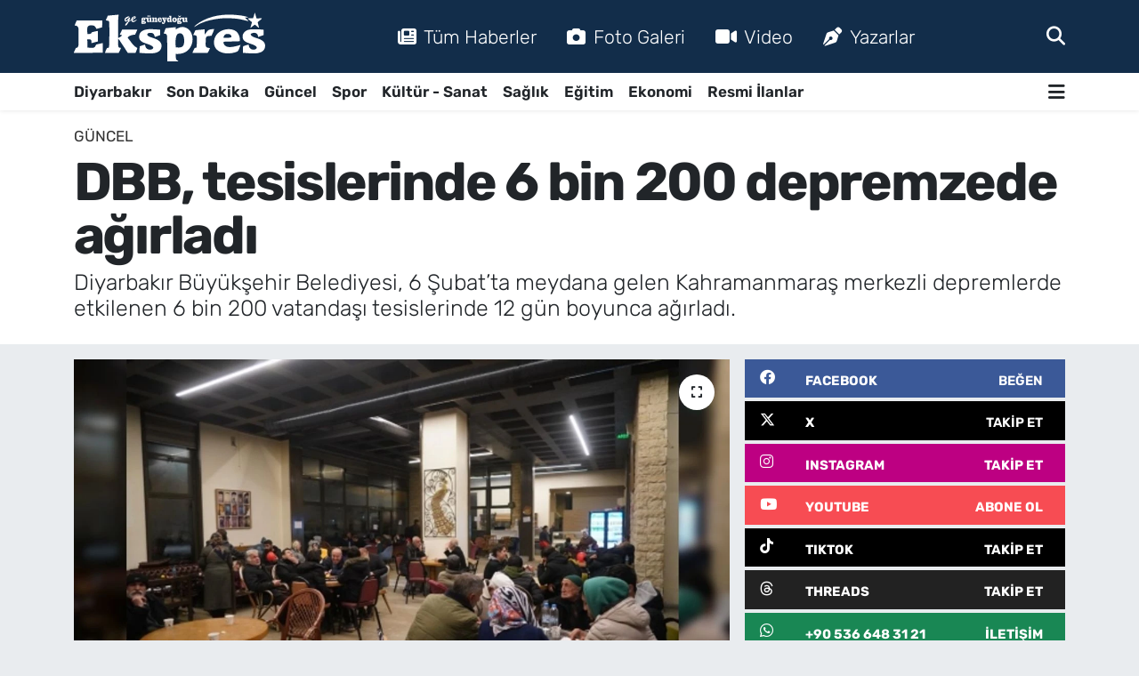

--- FILE ---
content_type: text/html; charset=UTF-8
request_url: https://www.guneydoguekspres.com/dbb-tesislerinde-6-bin-200-depremzede-agirladi
body_size: 21700
content:
<!DOCTYPE html>
<html lang="tr" data-theme="flow">
<head>
<link rel="dns-prefetch" href="//www.guneydoguekspres.com">
<link rel="dns-prefetch" href="//guneydogueksprescom.teimg.com">
<link rel="dns-prefetch" href="//static.tebilisim.com">
<link rel="dns-prefetch" href="//schema.org","@type":"NewsMediaOrganization","url":"www.guneydoguekspres.com","name":"Güneydoğu">
<link rel="dns-prefetch" href="//cdn.p.analitik.bik.gov.tr">
<link rel="dns-prefetch" href="//www.googletagmanager.com">
<link rel="dns-prefetch" href="//cdn2.bildirt.com">
<link rel="dns-prefetch" href="//mc.yandex.ru">
<link rel="dns-prefetch" href="//pagead2.googlesyndication.com">
<link rel="dns-prefetch" href="//fundingchoicesmessages.google.com">
<link rel="dns-prefetch" href="//www.facebook.com">
<link rel="dns-prefetch" href="//www.twitter.com">
<link rel="dns-prefetch" href="//www.instagram.com">
<link rel="dns-prefetch" href="//www.youtube.com">
<link rel="dns-prefetch" href="//www.tiktok.com">
<link rel="dns-prefetch" href="//www.threads.com">
<link rel="dns-prefetch" href="//api.whatsapp.com">
<link rel="dns-prefetch" href="//x.com">
<link rel="dns-prefetch" href="//www.linkedin.com">
<link rel="dns-prefetch" href="//pinterest.com">
<link rel="dns-prefetch" href="//t.me">
<link rel="dns-prefetch" href="//facebook.com">
<link rel="dns-prefetch" href="//www.threads.net">
<link rel="dns-prefetch" href="//www.pinterest.com">
<link rel="dns-prefetch" href="//tebilisim.com">
<link rel="dns-prefetch" href="//twitter.com">
<link rel="dns-prefetch" href="//www.google.com">
<link rel="dns-prefetch" href="//cdn.onesignal.com">

    <meta charset="utf-8">
<title>DBB, tesislerinde 6 bin 200 depremzede ağırladı</title>
<meta name="description" content="Diyarbakır Büyükşehir Belediyesi, 6 Şubat’ta meydana gelen Kahramanmaraş merkezli depremlerde etkilenen 6 bin 200 vatandaşı tesislerinde 12 gün boyunca ağırladı.">
<meta name="keywords" content="Depremzede, DBB">
<link rel="canonical" href="https://www.guneydoguekspres.com/dbb-tesislerinde-6-bin-200-depremzede-agirladi">
<meta name="viewport" content="width=device-width,initial-scale=1">
<meta name="X-UA-Compatible" content="IE=edge">
<meta name="robots" content="max-image-preview:large">
<meta name="theme-color" content="#122d4a">
<meta name="title" content="DBB, tesislerinde 6 bin 200 depremzede ağırladı">
<meta name="articleSection" content="news">
<meta name="datePublished" content="2023-03-02T12:31:49+03:00">
<meta name="dateModified" content="2023-03-02T12:31:49+03:00">
<meta name="articleAuthor" content="TE Bilişim">
<meta name="author" content="TE Bilişim">
<link rel="amphtml" href="https://www.guneydoguekspres.com/dbb-tesislerinde-6-bin-200-depremzede-agirladi/amp">
<meta property="og:site_name" content="Diyarbakır Haber, Diyarbakır Son Dakika Haberleri | Güneydoğu Ekspres">
<meta property="og:title" content="DBB, tesislerinde 6 bin 200 depremzede ağırladı">
<meta property="og:description" content="Diyarbakır Büyükşehir Belediyesi, 6 Şubat’ta meydana gelen Kahramanmaraş merkezli depremlerde etkilenen 6 bin 200 vatandaşı tesislerinde 12 gün boyunca ağırladı.">
<meta property="og:url" content="https://www.guneydoguekspres.com/dbb-tesislerinde-6-bin-200-depremzede-agirladi">
<meta property="og:image" content="https://guneydogueksprescom.teimg.com/guneydoguekspres-com/images/haberler/2023/03/dbb_tesislerinde_6_bin_200_depremzede_agirladi_h31825_85d7a.jpg">
<meta property="og:type" content="article">
<meta property="og:article:published_time" content="2023-03-02T12:31:49+03:00">
<meta property="og:article:modified_time" content="2023-03-02T12:31:49+03:00">
<meta name="twitter:card" content="summary_large_image">
<meta name="twitter:site" content="@ekspreshaber_">
<meta name="twitter:title" content="DBB, tesislerinde 6 bin 200 depremzede ağırladı">
<meta name="twitter:description" content="Diyarbakır Büyükşehir Belediyesi, 6 Şubat’ta meydana gelen Kahramanmaraş merkezli depremlerde etkilenen 6 bin 200 vatandaşı tesislerinde 12 gün boyunca ağırladı.">
<meta name="twitter:image" content="https://guneydogueksprescom.teimg.com/guneydoguekspres-com/images/haberler/2023/03/dbb_tesislerinde_6_bin_200_depremzede_agirladi_h31825_85d7a.jpg">
<meta name="twitter:url" content="https://www.guneydoguekspres.com/dbb-tesislerinde-6-bin-200-depremzede-agirladi">
<link rel="shortcut icon" type="image/x-icon" href="https://guneydogueksprescom.teimg.com/guneydoguekspres-com/uploads/2023/09/fav-ekspres.png">
<link rel="manifest" href="https://www.guneydoguekspres.com/manifest.json?v=6.6.3" />
<link rel="preload" href="https://static.tebilisim.com/flow/assets/css/font-awesome/fa-solid-900.woff2" as="font" type="font/woff2" crossorigin />
<link rel="preload" href="https://static.tebilisim.com/flow/assets/css/font-awesome/fa-brands-400.woff2" as="font" type="font/woff2" crossorigin />
<link rel="preload" href="https://static.tebilisim.com/flow/assets/css/weather-icons/font/weathericons-regular-webfont.woff2" as="font" type="font/woff2" crossorigin />
<link rel="preload" href="https://static.tebilisim.com/flow/vendor/te/fonts/rubik/rubik.woff2" as="font" type="font/woff2" crossorigin />


<link rel="preload" as="style" href="https://static.tebilisim.com/flow/vendor/te/fonts/rubik.css?v=6.6.3">
<link rel="stylesheet" href="https://static.tebilisim.com/flow/vendor/te/fonts/rubik.css?v=6.6.3">

<style>:root {
        --te-link-color: #333;
        --te-link-hover-color: #000;
        --te-font: "Rubik";
        --te-secondary-font: "Rubik";
        --te-h1-font-size: 60px;
        --te-color: #122d4a;
        --te-hover-color: #194c82;
        --mm-ocd-width: 85%!important; /*  Mobil Menü Genişliği */
        --swiper-theme-color: var(--te-color)!important;
        --header-13-color: #ffc107;
    }</style><link rel="preload" as="style" href="https://static.tebilisim.com/flow/assets/vendor/bootstrap/css/bootstrap.min.css?v=6.6.3">
<link rel="stylesheet" href="https://static.tebilisim.com/flow/assets/vendor/bootstrap/css/bootstrap.min.css?v=6.6.3">
<link rel="preload" as="style" href="https://static.tebilisim.com/flow/assets/css/app6.6.3.min.css">
<link rel="stylesheet" href="https://static.tebilisim.com/flow/assets/css/app6.6.3.min.css">



<script type="application/ld+json">{"@context":"https:\/\/schema.org","@type":"WebSite","url":"https:\/\/www.guneydoguekspres.com","potentialAction":{"@type":"SearchAction","target":"https:\/\/www.guneydoguekspres.com\/arama?q={query}","query-input":"required name=query"}}</script>

<script type="application/ld+json">{"@context":"https://schema.org","@type":"NewsMediaOrganization","url":"https://www.guneydoguekspres.com","name":"Güneydoğu Ekspres","logo":"https://guneydogueksprescom.teimg.com/guneydoguekspres-com/uploads/2025/09/guneydogu-ekspres-light.svg","sameAs":["https://www.facebook.com/guneydoguekspres/","https://www.twitter.com/ekspreshaber_","https://www.youtube.com/@ekspreshaber_","https://www.instagram.com/guneydogu_ekspres"]}</script>

<script type="application/ld+json">{"@context":"https:\/\/schema.org","@graph":[{"@type":"SiteNavigationElement","name":"Ana Sayfa","url":"https:\/\/www.guneydoguekspres.com","@id":"https:\/\/www.guneydoguekspres.com"},{"@type":"SiteNavigationElement","name":"G\u00fcncel","url":"https:\/\/www.guneydoguekspres.com\/guncel","@id":"https:\/\/www.guneydoguekspres.com\/guncel"},{"@type":"SiteNavigationElement","name":"Spor","url":"https:\/\/www.guneydoguekspres.com\/spor","@id":"https:\/\/www.guneydoguekspres.com\/spor"},{"@type":"SiteNavigationElement","name":"Ekonomi","url":"https:\/\/www.guneydoguekspres.com\/ekonomi","@id":"https:\/\/www.guneydoguekspres.com\/ekonomi"},{"@type":"SiteNavigationElement","name":"E\u011fitim","url":"https:\/\/www.guneydoguekspres.com\/egitim","@id":"https:\/\/www.guneydoguekspres.com\/egitim"},{"@type":"SiteNavigationElement","name":"K\u00fclt\u00fcr - Sanat","url":"https:\/\/www.guneydoguekspres.com\/kultur-sanat","@id":"https:\/\/www.guneydoguekspres.com\/kultur-sanat"},{"@type":"SiteNavigationElement","name":"Sa\u011fl\u0131k","url":"https:\/\/www.guneydoguekspres.com\/saglik","@id":"https:\/\/www.guneydoguekspres.com\/saglik"},{"@type":"SiteNavigationElement","name":"Yerel","url":"https:\/\/www.guneydoguekspres.com\/yerel","@id":"https:\/\/www.guneydoguekspres.com\/yerel"},{"@type":"SiteNavigationElement","name":"Diyarbak\u0131r Haberleri","url":"https:\/\/www.guneydoguekspres.com\/diyarbakir","@id":"https:\/\/www.guneydoguekspres.com\/diyarbakir"},{"@type":"SiteNavigationElement","name":"Bilim ve Teknoloji","url":"https:\/\/www.guneydoguekspres.com\/bilim-ve-teknoloji","@id":"https:\/\/www.guneydoguekspres.com\/bilim-ve-teknoloji"},{"@type":"SiteNavigationElement","name":"Resmi \u0130lanlar","url":"https:\/\/www.guneydoguekspres.com\/resmi-ilanlar","@id":"https:\/\/www.guneydoguekspres.com\/resmi-ilanlar"},{"@type":"SiteNavigationElement","name":"Yemek-Yapma","url":"https:\/\/www.guneydoguekspres.com\/yemek","@id":"https:\/\/www.guneydoguekspres.com\/yemek"},{"@type":"SiteNavigationElement","name":"Astroloji","url":"https:\/\/www.guneydoguekspres.com\/astroloji","@id":"https:\/\/www.guneydoguekspres.com\/astroloji"},{"@type":"SiteNavigationElement","name":"Siyaset","url":"https:\/\/www.guneydoguekspres.com\/siyaset","@id":"https:\/\/www.guneydoguekspres.com\/siyaset"},{"@type":"SiteNavigationElement","name":"KU\u00c7E","url":"https:\/\/www.guneydoguekspres.com\/kuce","@id":"https:\/\/www.guneydoguekspres.com\/kuce"},{"@type":"SiteNavigationElement","name":"Ba\u011flar Haberleri","url":"https:\/\/www.guneydoguekspres.com\/baglar-haberleri","@id":"https:\/\/www.guneydoguekspres.com\/baglar-haberleri"},{"@type":"SiteNavigationElement","name":"Bismil Haberleri","url":"https:\/\/www.guneydoguekspres.com\/bismil-haberleri","@id":"https:\/\/www.guneydoguekspres.com\/bismil-haberleri"},{"@type":"SiteNavigationElement","name":"\u00c7ermik Haberleri","url":"https:\/\/www.guneydoguekspres.com\/cermik-haberleri","@id":"https:\/\/www.guneydoguekspres.com\/cermik-haberleri"},{"@type":"SiteNavigationElement","name":"\u00c7\u0131nar Haberleri","url":"https:\/\/www.guneydoguekspres.com\/cinar-haberleri","@id":"https:\/\/www.guneydoguekspres.com\/cinar-haberleri"},{"@type":"SiteNavigationElement","name":"\u00c7\u00fcng\u00fc\u015f Haberleri","url":"https:\/\/www.guneydoguekspres.com\/cungus-haberleri","@id":"https:\/\/www.guneydoguekspres.com\/cungus-haberleri"},{"@type":"SiteNavigationElement","name":"Dicle Haberleri","url":"https:\/\/www.guneydoguekspres.com\/dicle-haberleri","@id":"https:\/\/www.guneydoguekspres.com\/dicle-haberleri"},{"@type":"SiteNavigationElement","name":"E\u011fil Haberleri","url":"https:\/\/www.guneydoguekspres.com\/egil-haberleri","@id":"https:\/\/www.guneydoguekspres.com\/egil-haberleri"},{"@type":"SiteNavigationElement","name":"Ergani Haberleri","url":"https:\/\/www.guneydoguekspres.com\/ergani-haberleri","@id":"https:\/\/www.guneydoguekspres.com\/ergani-haberleri"},{"@type":"SiteNavigationElement","name":"Hani Haberleri","url":"https:\/\/www.guneydoguekspres.com\/hani-haberleri","@id":"https:\/\/www.guneydoguekspres.com\/hani-haberleri"},{"@type":"SiteNavigationElement","name":"Hazro Haberleri","url":"https:\/\/www.guneydoguekspres.com\/hazro-haberleri","@id":"https:\/\/www.guneydoguekspres.com\/hazro-haberleri"},{"@type":"SiteNavigationElement","name":"Kayap\u0131nar Haberleri","url":"https:\/\/www.guneydoguekspres.com\/kayapinar-haberleri","@id":"https:\/\/www.guneydoguekspres.com\/kayapinar-haberleri"},{"@type":"SiteNavigationElement","name":"Kocak\u00f6y Haberleri","url":"https:\/\/www.guneydoguekspres.com\/kocakoy-haberleri","@id":"https:\/\/www.guneydoguekspres.com\/kocakoy-haberleri"},{"@type":"SiteNavigationElement","name":"Kulp Haberleri","url":"https:\/\/www.guneydoguekspres.com\/kulp-haberleri","@id":"https:\/\/www.guneydoguekspres.com\/kulp-haberleri"},{"@type":"SiteNavigationElement","name":"Lice Haberleri","url":"https:\/\/www.guneydoguekspres.com\/lice-haberleri","@id":"https:\/\/www.guneydoguekspres.com\/lice-haberleri"},{"@type":"SiteNavigationElement","name":"Silvan Haberleri","url":"https:\/\/www.guneydoguekspres.com\/silvan-haberleri","@id":"https:\/\/www.guneydoguekspres.com\/silvan-haberleri"},{"@type":"SiteNavigationElement","name":"Sur Haberleri","url":"https:\/\/www.guneydoguekspres.com\/sur-haberleri","@id":"https:\/\/www.guneydoguekspres.com\/sur-haberleri"},{"@type":"SiteNavigationElement","name":"Yeni\u015fehir Haberleri","url":"https:\/\/www.guneydoguekspres.com\/yenisehir-haberleri","@id":"https:\/\/www.guneydoguekspres.com\/yenisehir-haberleri"},{"@type":"SiteNavigationElement","name":"\u0130leti\u015fim","url":"https:\/\/www.guneydoguekspres.com\/iletisim","@id":"https:\/\/www.guneydoguekspres.com\/iletisim"},{"@type":"SiteNavigationElement","name":"G\u00fcneydo\u011fu Ekspres Gizlilik Politikas\u0131","url":"https:\/\/www.guneydoguekspres.com\/guneydogu-ekspres-gizlilik-politikasi","@id":"https:\/\/www.guneydoguekspres.com\/guneydogu-ekspres-gizlilik-politikasi"},{"@type":"SiteNavigationElement","name":"G\u00fcneydo\u011fu Ekspres Topluluk Kurallar\u0131 ve Yorum Politikas\u0131","url":"https:\/\/www.guneydoguekspres.com\/guneydogu-ekspres-topluluk-kurallari-ve-yorum-politikasi","@id":"https:\/\/www.guneydoguekspres.com\/guneydogu-ekspres-topluluk-kurallari-ve-yorum-politikasi"},{"@type":"SiteNavigationElement","name":"G\u00fcneydo\u011fu Ekspres Yay\u0131n \u0130lkeleri","url":"https:\/\/www.guneydoguekspres.com\/guneydogu-ekspres-yayin-ilkeleri","@id":"https:\/\/www.guneydoguekspres.com\/guneydogu-ekspres-yayin-ilkeleri"},{"@type":"SiteNavigationElement","name":"Yazarlar","url":"https:\/\/www.guneydoguekspres.com\/yazarlar","@id":"https:\/\/www.guneydoguekspres.com\/yazarlar"},{"@type":"SiteNavigationElement","name":"Foto Galeri","url":"https:\/\/www.guneydoguekspres.com\/foto-galeri","@id":"https:\/\/www.guneydoguekspres.com\/foto-galeri"},{"@type":"SiteNavigationElement","name":"Video Galeri","url":"https:\/\/www.guneydoguekspres.com\/video","@id":"https:\/\/www.guneydoguekspres.com\/video"},{"@type":"SiteNavigationElement","name":"Biyografiler","url":"https:\/\/www.guneydoguekspres.com\/biyografi","@id":"https:\/\/www.guneydoguekspres.com\/biyografi"},{"@type":"SiteNavigationElement","name":"Firma Rehberi","url":"https:\/\/www.guneydoguekspres.com\/rehber","@id":"https:\/\/www.guneydoguekspres.com\/rehber"},{"@type":"SiteNavigationElement","name":"R\u00f6portajlar","url":"https:\/\/www.guneydoguekspres.com\/roportaj","@id":"https:\/\/www.guneydoguekspres.com\/roportaj"},{"@type":"SiteNavigationElement","name":"Yeni\u015fehir Bug\u00fcn, Yar\u0131n ve 1 Haftal\u0131k Hava Durumu Tahmini","url":"https:\/\/www.guneydoguekspres.com\/yenisehir-hava-durumu","@id":"https:\/\/www.guneydoguekspres.com\/yenisehir-hava-durumu"},{"@type":"SiteNavigationElement","name":"Yeni\u015fehir Namaz Vakitleri","url":"https:\/\/www.guneydoguekspres.com\/yenisehir-namaz-vakitleri","@id":"https:\/\/www.guneydoguekspres.com\/yenisehir-namaz-vakitleri"},{"@type":"SiteNavigationElement","name":"Puan Durumu ve Fikst\u00fcr","url":"https:\/\/www.guneydoguekspres.com\/futbol\/tff-1-lig-puan-durumu-ve-fikstur","@id":"https:\/\/www.guneydoguekspres.com\/futbol\/tff-1-lig-puan-durumu-ve-fikstur"}]}</script>

<script type="application/ld+json">{"@context":"https:\/\/schema.org","@type":"BreadcrumbList","itemListElement":[{"@type":"ListItem","position":1,"item":{"@type":"Thing","@id":"https:\/\/www.guneydoguekspres.com","name":"Haberler"}}]}</script>
<script type="application/ld+json">{"@context":"https:\/\/schema.org","@type":"NewsArticle","headline":"DBB, tesislerinde 6 bin 200 depremzede a\u011f\u0131rlad\u0131","articleSection":"G\u00fcncel","dateCreated":"2023-03-02T12:31:49+03:00","datePublished":"2023-03-02T12:31:49+03:00","dateModified":"2023-03-02T12:31:49+03:00","wordCount":250,"genre":"news","mainEntityOfPage":{"@type":"WebPage","@id":"https:\/\/www.guneydoguekspres.com\/dbb-tesislerinde-6-bin-200-depremzede-agirladi"},"articleBody":"<p>B\u00fcy\u00fck\u015fehir Belediyesinden yap\u0131lana a\u00e7\u0131klamaya g\u00f6re, depremden etkilenen vatanda\u015flar\u0131n can g\u00fcvenli\u011finin korunmas\u0131 ve so\u011fuk havadan etkilenmemesi amac\u0131yla Sezai Karako\u00e7 K\u00fclt\u00fcr ve Kongre Merkezi, Kayap\u0131nar ve \u015eehitlik Mola Evi, Aktif Ya\u015fam Merkezi, Ba\u011fc\u0131lar Kre\u015f, S\u00fcmer Park Sosyal Hizmetler Hizmet Binas\u0131, S\u00fcmerpark K\u00fct\u00fcphane, S\u00fcmerpark Sergi Salonu, S\u00fcmerpark Ya\u015fl\u0131 Birimi, Talaytepe Spor Kompleksi, Kent Meydan\u0131, Temapark, Karde\u015flik Park\u0131 ve Millet K\u0131raathanesi ba\u015fta olmak tesislerinin tamam\u0131n\u0131 ilk andan itibaren vatanda\u015flar\u0131n hizmetine a\u00e7t\u0131.<\/p>\r\n\r\n<p>Tesislerinde bar\u0131nan 6 bin 200 vatanda\u015f\u0131n her \u00f6\u011f\u00fcn yeme ve i\u00e7me ihtiyac\u0131n\u0131 kar\u015f\u0131layan B\u00fcy\u00fck\u015fehir Belediyesi, \u00e7ocuklar\u0131n ya\u015fad\u0131klar\u0131 zorlu g\u00fcnleri a\u015fmalar\u0131 i\u00e7in spor ve oyun temelli sosyal destek \u00e7al\u0131\u015fmalar\u0131 y\u00fcr\u00fctt\u00fc.<\/p>\r\n\r\n<p>B\u00fcy\u00fck\u015fehir Belediyesi taraf\u0131ndan haz\u0131rlanan alanlarda, \u00e7ocuklar e\u011fitmenler e\u015fli\u011finde resim ve y\u00fcz boyamas\u0131, ak\u0131l, zeka oyunlar\u0131 gibi etkinliklere kat\u0131ld\u0131.<\/p>\r\n\r\n<p>B\u00fcy\u00fck\u015fehir Belediyesi, psikololog, sosyolog, aile dan\u0131\u015fman\u0131, manevi rehberlerle depremden etkilenen kad\u0131nlar ve ailelerine psiko-sosyal destek verdi.<\/p>\r\n\r\n<p>Vatanda\u015flar\u0131n acil ihtiya\u00e7 duydu\u011fu k\u0131yafet, ayakkab\u0131, bebek bezi, \u0131slak mendil, mama, hijyenik ped, battaniye gibi temel malzemeleri kar\u015f\u0131layan B\u00fcy\u00fck\u015fehir Belediyesi, Dicle \u00dcniversitesi \u00d6\u011frenci Ya\u015fam Merkezinde bulunan \u00c7ama\u015f\u0131r Evi'nde vatanda\u015flar\u0131n \u00e7ama\u015f\u0131rlar\u0131n\u0131n y\u0131kama ve kurutma i\u015flemlerini ger\u00e7ekle\u015ftirmeye devam ediyor. (\u0130HA)<\/p>\r\n","description":"Diyarbak\u0131r B\u00fcy\u00fck\u015fehir Belediyesi, 6 \u015eubat\u2019ta meydana gelen Kahramanmara\u015f merkezli depremlerde etkilenen 6 bin 200 vatanda\u015f\u0131 tesislerinde 12 g\u00fcn boyunca a\u011f\u0131rlad\u0131.\r\n\r\n","inLanguage":"tr-TR","keywords":["Depremzede","DBB"],"image":{"@type":"ImageObject","url":"https:\/\/guneydogueksprescom.teimg.com\/crop\/1280x720\/guneydoguekspres-com\/images\/haberler\/2023\/03\/dbb_tesislerinde_6_bin_200_depremzede_agirladi_h31825_85d7a.jpg","width":"1280","height":"720","caption":"DBB, tesislerinde 6 bin 200 depremzede a\u011f\u0131rlad\u0131"},"publishingPrinciples":"https:\/\/www.guneydoguekspres.com\/gizlilik-sozlesmesi","isFamilyFriendly":"http:\/\/schema.org\/True","isAccessibleForFree":"http:\/\/schema.org\/True","publisher":{"@type":"Organization","name":"G\u00fcneydo\u011fu Ekspres","image":"https:\/\/guneydogueksprescom.teimg.com\/guneydoguekspres-com\/uploads\/2025\/09\/guneydogu-ekspres-light.svg","logo":{"@type":"ImageObject","url":"https:\/\/guneydogueksprescom.teimg.com\/guneydoguekspres-com\/uploads\/2025\/09\/guneydogu-ekspres-light.svg","width":"640","height":"375"}},"author":{"@type":"Person","name":"TE Bili\u015fim","honorificPrefix":"","jobTitle":"","url":null}}</script>




<script type="8ab4d600f561efd9be6340ac-text/javascript">!function(){var t=document.createElement("script");t.setAttribute("src",'https://cdn.p.analitik.bik.gov.tr/tracker'+(typeof Intl!=="undefined"?(typeof (Intl||"").PluralRules!=="undefined"?'1':typeof Promise!=="undefined"?'2':typeof MutationObserver!=='undefined'?'3':'4'):'4')+'.js'),t.setAttribute("data-website-id","16bf24de-a797-4f6f-a579-cfeecfccabeb"),t.setAttribute("data-host-url",'//16bf24de-a797-4f6f-a579-cfeecfccabeb.collector.p.analitik.bik.gov.tr'),document.head.appendChild(t)}();</script>
<!-- Meta Kod Doğrulama -->
<meta name="p:domain_verify" content="0954018cf4d0ff2c57f4502d8cb6626e"/>
<meta name="zen-verification" content="rMAprNx18z2h5NSo0mNArvvlrrcrnu5aGfBza72v2yjcWHlcYo7Vdk4CfrABWUlf" />
<!-- Meta Kod Doğrulama Sonu -->
<meta name="robots" content="max-image-preview:large">

<!-- Google Tag Manager -->
<script type="8ab4d600f561efd9be6340ac-text/javascript">(function(w,d,s,l,i){w[l]=w[l]||[];w[l].push({'gtm.start':
new Date().getTime(),event:'gtm.js'});var f=d.getElementsByTagName(s)[0],
j=d.createElement(s),dl=l!='dataLayer'?'&l='+l:'';j.async=true;j.src=
'https://www.googletagmanager.com/gtm.js?id='+i+dl;f.parentNode.insertBefore(j,f);
})(window,document,'script','dataLayer','GTM-WSZCPX6N');</script>
<!-- End Google Tag Manager -->


<link rel="manifest" href="/manifest.json?data=Bildirt">
<script type="8ab4d600f561efd9be6340ac-text/javascript">var uygulamaid="236403-4076-1153-3550-7067-6";</script>
<script src="https://cdn2.bildirt.com/BildirtSDKfiles.js" type="8ab4d600f561efd9be6340ac-text/javascript"></script>






<!-- Yandex.Metrika counter -->
<script type="8ab4d600f561efd9be6340ac-text/javascript">
    (function(m,e,t,r,i,k,a){
        m[i]=m[i]||function(){(m[i].a=m[i].a||[]).push(arguments)};
        m[i].l=1*new Date();
        for (var j = 0; j < document.scripts.length; j++) {if (document.scripts[j].src === r) { return; }}
        k=e.createElement(t),a=e.getElementsByTagName(t)[0],k.async=1,k.src=r,a.parentNode.insertBefore(k,a)
    })(window, document,'script','https://mc.yandex.ru/metrika/tag.js?id=103905471', 'ym');

    ym(103905471, 'init', {ssr:true, webvisor:true, clickmap:true, ecommerce:"dataLayer", accurateTrackBounce:true, trackLinks:true});
</script>
<noscript><div><img src="https://mc.yandex.ru/watch/103905471" style="position:absolute; left:-9999px;" alt="" /></div></noscript>
<!-- /Yandex.Metrika counter -->


<link rel="alternate" type="application/rss+xml" href="https://www.guneydoguekspres.com/rss">

<script async src="https://pagead2.googlesyndication.com/pagead/js/adsbygoogle.js?client=ca-pub-8284870581811003" crossorigin="anonymous" type="8ab4d600f561efd9be6340ac-text/javascript"></script>
     
     
<script async src="https://fundingchoicesmessages.google.com/i/pub-8284870581811003?ers=1" type="8ab4d600f561efd9be6340ac-text/javascript"></script><script type="8ab4d600f561efd9be6340ac-text/javascript">(function() {function signalGooglefcPresent() {if (!window.frames['googlefcPresent']) {if (document.body) {const iframe = document.createElement('iframe'); iframe.style = 'width: 0; height: 0; border: none; z-index: -1000; left: -1000px; top: -1000px;'; iframe.style.display = 'none'; iframe.name = 'googlefcPresent'; document.body.appendChild(iframe);} else {setTimeout(signalGooglefcPresent, 0);}}}signalGooglefcPresent();})();</script>

<meta name="yandex-verification" content="4cb16f519f520256" />

<meta name="facebook-domain-verification" content="he1vcjawyxi54v5tlna6vyazxndfco" />



<script async data-cfasync="false"
	src="https://www.googletagmanager.com/gtag/js?id=G-4JECZKW64H"></script>
<script data-cfasync="false">
	window.dataLayer = window.dataLayer || [];
	  function gtag(){dataLayer.push(arguments);}
	  gtag('js', new Date());
	  gtag('config', 'G-4JECZKW64H');
</script>




</head>




<body class="d-flex flex-column min-vh-100">

    <div data-pagespeed="true"><!-- Google Tag Manager (noscript) -->
<noscript><iframe src="https://www.googletagmanager.com/ns.html?id=GTM-WSZCPX6N"
height="0" width="0" style="display:none;visibility:hidden"></iframe></noscript>
<!-- End Google Tag Manager (noscript) --></div>
    

    <header class="header-2">
    <nav class="top-header navbar navbar-expand-lg">
        <div class="container">
            <div class="d-lg-none">
                <a href="#menu" title="Ana Menü" class="text-white"><i class="fa fa-bars fa-lg"></i></a>
            </div>
                        <a class="navbar-brand me-0" href="/" title="Diyarbakır Haber, Diyarbakır Son Dakika Haberleri | Güneydoğu Ekspres">
                <img src="https://guneydogueksprescom.teimg.com/guneydoguekspres-com/uploads/2025/09/guneydogu-ekspres-light.svg" alt="Diyarbakır Haber, Diyarbakır Son Dakika Haberleri | Güneydoğu Ekspres" width="215" height="40" class="light-mode img-fluid flow-logo">
<img src="https://guneydogueksprescom.teimg.com/guneydoguekspres-com/uploads/2025/09/guneydogu-ekspres-light.svg" alt="Diyarbakır Haber, Diyarbakır Son Dakika Haberleri | Güneydoğu Ekspres" width="215" height="40" class="dark-mode img-fluid flow-logo d-none">

            </a>
            
            <div class="d-none d-lg-block top-menu">
                <ul  class="nav lead">
        <li class="nav-item   ">
        <a href="https://www.guneydoguekspres.com/sondakika-haberleri" class="nav-link text-white" target="_blank" title="Tüm Haberler"><i class="fa fa-newspaper me-2 text-white mr-1"></i>Tüm Haberler</a>
        
    </li>
        <li class="nav-item   ">
        <a href="/foto-galeri" class="nav-link text-white" target="_self" title="Foto Galeri"><i class="fa fa-camera me-2 text-white mr-1"></i>Foto Galeri</a>
        
    </li>
        <li class="nav-item   ">
        <a href="/video" class="nav-link text-white" target="_self" title="Video"><i class="fa fa-video me-2 text-white mr-1"></i>Video</a>
        
    </li>
        <li class="nav-item   ">
        <a href="/yazarlar" class="nav-link text-white" target="_self" title="Yazarlar"><i class="fa fa-pen-nib me-2 text-white mr-1"></i>Yazarlar</a>
        
    </li>
    </ul>

            </div>
            <ul class="navigation-menu nav">
                
                <li class="nav-item">
                    <a href="/arama" class="" title="Ara">
                        <i class="fa fa-search fa-lg text-white"></i>
                    </a>
                </li>

            </ul>
        </div>
    </nav>
    <div class="main-menu navbar navbar-expand-lg bg-white d-none d-lg-block shadow-sm pt-0 pb-0">
        <div class="container">

            <ul  class="nav fw-semibold">
        <li class="nav-item   ">
        <a href="/diyarbakir" class="nav-link text-dark" target="_self" title="Diyarbakır">Diyarbakır</a>
        
    </li>
        <li class="nav-item   ">
        <a href="https://www.guneydoguekspres.com/sondakika-haberleri" class="nav-link text-dark" target="_blank" title="Son Dakika ">Son Dakika </a>
        
    </li>
        <li class="nav-item   ">
        <a href="/guncel" class="nav-link text-dark" target="_self" title="Güncel">Güncel</a>
        
    </li>
        <li class="nav-item   ">
        <a href="/spor" class="nav-link text-dark" target="_self" title="Spor">Spor</a>
        
    </li>
        <li class="nav-item   ">
        <a href="/kultur-sanat" class="nav-link text-dark" target="_self" title="Kültür - Sanat">Kültür - Sanat</a>
        
    </li>
        <li class="nav-item   ">
        <a href="/saglik" class="nav-link text-dark" target="_self" title="Sağlık">Sağlık</a>
        
    </li>
        <li class="nav-item   ">
        <a href="/egitim" class="nav-link text-dark" target="_self" title="Eğitim">Eğitim</a>
        
    </li>
        <li class="nav-item   ">
        <a href="/ekonomi" class="nav-link text-dark" target="_self" title="Ekonomi">Ekonomi</a>
        
    </li>
        <li class="nav-item   ">
        <a href="/resmi-ilanlar" class="nav-link text-dark" target="_self" title="Resmi İlanlar">Resmi İlanlar</a>
        
    </li>
    </ul>


            <ul class="nav d-flex flex-nowrap align-items-center">

                

                <li class="nav-item dropdown position-static">
                    <a class="nav-link pe-0 text-dark" data-bs-toggle="dropdown" href="#" aria-haspopup="true" aria-expanded="false" title="Ana Menü"><i class="fa fa-bars fa-lg"></i></a>
                    <div class="mega-menu dropdown-menu dropdown-menu-end text-capitalize shadow-lg border-0 rounded-0">

    <div class="row g-3 small p-3">

                <div class="col">
            <div class="extra-sections bg-light p-3 border">
                <a href="https://www.guneydoguekspres.com/diyarbakir-nobetci-eczaneler" title="Diyarbakır Nöbetçi Eczaneler" class="d-block border-bottom pb-2 mb-2" target="_self"><i class="fa-solid fa-capsules me-2"></i>Diyarbakır Nöbetçi Eczaneler</a>
<a href="https://www.guneydoguekspres.com/diyarbakir-hava-durumu" title="Diyarbakır Hava Durumu" class="d-block border-bottom pb-2 mb-2" target="_self"><i class="fa-solid fa-cloud-sun me-2"></i>Diyarbakır Hava Durumu</a>
<a href="https://www.guneydoguekspres.com/diyarbakir-namaz-vakitleri" title="Diyarbakır Namaz Vakitleri" class="d-block border-bottom pb-2 mb-2" target="_self"><i class="fa-solid fa-mosque me-2"></i>Diyarbakır Namaz Vakitleri</a>
<a href="https://www.guneydoguekspres.com/diyarbakir-trafik-durumu" title="Diyarbakır Trafik Yoğunluk Haritası" class="d-block border-bottom pb-2 mb-2" target="_self"><i class="fa-solid fa-car me-2"></i>Diyarbakır Trafik Yoğunluk Haritası</a>
<a href="https://www.guneydoguekspres.com/futbol/tff-1-lig-puan-durumu-ve-fikstur" title="TFF 1.Lig Puan Durumu ve Fikstür" class="d-block border-bottom pb-2 mb-2" target="_self"><i class="fa-solid fa-chart-bar me-2"></i>TFF 1.Lig Puan Durumu ve Fikstür</a>
<a href="https://www.guneydoguekspres.com/tum-mansetler" title="Tüm Manşetler" class="d-block border-bottom pb-2 mb-2" target="_self"><i class="fa-solid fa-newspaper me-2"></i>Tüm Manşetler</a>
<a href="https://www.guneydoguekspres.com/sondakika-haberleri" title="Son Dakika Haberleri" class="d-block border-bottom pb-2 mb-2" target="_self"><i class="fa-solid fa-bell me-2"></i>Son Dakika Haberleri</a>

            </div>
        </div>
        
        <div class="col">
        <a href="/kultur-sanat" class="d-block border-bottom  pb-2 mb-2" target="_self" title="Kültür -Sanat">Kültür -Sanat</a>
            <a href="/saglik" class="d-block border-bottom  pb-2 mb-2" target="_self" title="Sağlık">Sağlık</a>
            <a href="/yerel" class="d-block border-bottom  pb-2 mb-2" target="_self" title="Yerel">Yerel</a>
            <a href="/bilim-ve-teknoloji" class="d-block border-bottom  pb-2 mb-2" target="_self" title="BİLİM VE TEKNOLOJİ">BİLİM VE TEKNOLOJİ</a>
            <a href="/resmi-ilanlar" class="d-block border-bottom  pb-2 mb-2" target="_self" title="Resmi İlanlar">Resmi İlanlar</a>
        </div>


    </div>

    <div class="p-3 bg-light">
                <a class="me-3"
            href="https://www.facebook.com/guneydoguekspres/" target="_blank" rel="nofollow noreferrer noopener"><i class="fab fa-facebook me-2 text-navy"></i> Facebook</a>
                        <a class="me-3"
            href="https://www.twitter.com/ekspreshaber_" target="_blank" rel="nofollow noreferrer noopener"><i class="fab fa-x-twitter "></i> Twitter</a>
                        <a class="me-3"
            href="https://www.instagram.com/guneydogu_ekspres" target="_blank" rel="nofollow noreferrer noopener"><i class="fab fa-instagram me-2 text-magenta"></i> Instagram</a>
                                <a class="me-3"
            href="https://www.youtube.com/@ekspreshaber_" target="_blank" rel="nofollow noreferrer noopener"><i class="fab fa-youtube me-2 text-danger"></i> Youtube</a>
                        <a class="me-3"
            href="https://www.tiktok.com/guneydoguekspresgazetesi" target="_blank" rel="nofollow noreferrer noopener"><i class="fa-brands fa-tiktok me-1 text-dark"></i> Tiktok</a>
                        <a class="me-3"
            href="https://www.threads.com/https://www.threads.net/@ekspreshaber_" target="_blank" rel="nofollow noreferrer noopener"><i class="fa-brands fa-threads me-1 text-dark"></i> Threads</a>
                        <a class="me-3"
            href="https://www.threads.com/https://www.threads.net/@ekspreshaber_" target="_blank" rel="nofollow noreferrer noopener"><i class="fa-brands fa-threads me-1 text-dark"></i> Threads</a>
                        <a class="" href="https://api.whatsapp.com/send?phone=+90 536 648 31 21" title="Whatsapp" rel="nofollow noreferrer noopener"><i
            class="fab fa-whatsapp me-2 text-navy"></i> WhatsApp İhbar Hattı</a>    </div>

    <div class="mega-menu-footer p-2 bg-te-color">
        <a class="dropdown-item text-white" href="/kunye" title="Künye / İletişim"><i class="fa fa-id-card me-2"></i> Künye / İletişim</a>
        <a class="dropdown-item text-white" href="/iletisim" title="Bize Ulaşın"><i class="fa fa-envelope me-2"></i> Bize Ulaşın</a>
        <a class="dropdown-item text-white" href="/rss-baglantilari" title="RSS Bağlantıları"><i class="fa fa-rss me-2"></i> RSS Bağlantıları</a>
        <a class="dropdown-item text-white" href="/member/login" title="Üyelik Girişi"><i class="fa fa-user me-2"></i> Üyelik Girişi</a>
    </div>


</div>

                </li>
            </ul>
        </div>
    </div>
    <ul  class="mobile-categories d-lg-none list-inline bg-white">
        <li class="list-inline-item">
        <a href="/diyarbakir" class="text-dark" target="_self" title="Diyarbakır">
                Diyarbakır
        </a>
    </li>
        <li class="list-inline-item">
        <a href="https://www.guneydoguekspres.com/sondakika-haberleri" class="text-dark" target="_blank" title="Son Dakika ">
                Son Dakika 
        </a>
    </li>
        <li class="list-inline-item">
        <a href="/guncel" class="text-dark" target="_self" title="Güncel">
                Güncel
        </a>
    </li>
        <li class="list-inline-item">
        <a href="/spor" class="text-dark" target="_self" title="Spor">
                Spor
        </a>
    </li>
        <li class="list-inline-item">
        <a href="/kultur-sanat" class="text-dark" target="_self" title="Kültür - Sanat">
                Kültür - Sanat
        </a>
    </li>
        <li class="list-inline-item">
        <a href="/saglik" class="text-dark" target="_self" title="Sağlık">
                Sağlık
        </a>
    </li>
        <li class="list-inline-item">
        <a href="/egitim" class="text-dark" target="_self" title="Eğitim">
                Eğitim
        </a>
    </li>
        <li class="list-inline-item">
        <a href="/ekonomi" class="text-dark" target="_self" title="Ekonomi">
                Ekonomi
        </a>
    </li>
        <li class="list-inline-item">
        <a href="/resmi-ilanlar" class="text-dark" target="_self" title="Resmi İlanlar">
                Resmi İlanlar
        </a>
    </li>
    </ul>


</header>






<main class="single overflow-hidden" style="min-height: 300px">

    
    <div class="infinite" data-show-advert="1">

    

    <div class="infinite-item d-block" data-id="31825" data-category-id="1" data-reference="TE\Archive\Models\Archive" data-json-url="/service/json/featured-infinite.json">

        

        <div class="news-header py-3 bg-white">
            <div class="container">

                

                <div class="text-center text-lg-start">
                    <a href="https://www.guneydoguekspres.com/guncel" target="_self" title="Güncel" style="color: ;" class="text-uppercase category">Güncel</a>
                </div>

                <h1 class="h2 fw-bold text-lg-start headline my-2 text-center" itemprop="headline">DBB, tesislerinde 6 bin 200 depremzede ağırladı</h1>
                
                <h2 class="lead text-center text-lg-start text-dark description" itemprop="description">Diyarbakır Büyükşehir Belediyesi, 6 Şubat’ta meydana gelen Kahramanmaraş merkezli depremlerde etkilenen 6 bin 200 vatandaşı tesislerinde 12 gün boyunca ağırladı.

</h2>
                
            </div>
        </div>


        <div class="container g-0 g-sm-4">

            <div class="news-section overflow-hidden mt-lg-3">
                <div class="row g-3">
                    <div class="col-lg-8">
                        <div class="card border-0 rounded-0 mb-3">

                            <div class="inner">
    <a href="https://guneydogueksprescom.teimg.com/crop/1280x720/guneydoguekspres-com/images/haberler/2023/03/dbb_tesislerinde_6_bin_200_depremzede_agirladi_h31825_85d7a.jpg" class="position-relative d-block" data-fancybox>
                        <div class="zoom-in-out m-3">
            <i class="fa fa-expand" style="font-size: 14px"></i>
        </div>
        <img class="img-fluid" src="https://guneydogueksprescom.teimg.com/crop/1280x720/guneydoguekspres-com/images/haberler/2023/03/dbb_tesislerinde_6_bin_200_depremzede_agirladi_h31825_85d7a.jpg" alt="DBB, tesislerinde 6 bin 200 depremzede ağırladı" width="860" height="504" loading="eager" fetchpriority="high" decoding="async" style="width:100%; aspect-ratio: 860 / 504;" />
            </a>
</div>





                            <div class="share-area d-flex justify-content-between align-items-center bg-light p-2">

    <div class="mobile-share-button-container mb-2 d-block d-md-none">
    <button class="btn btn-primary btn-sm rounded-0 shadow-sm w-100" onclick="if (!window.__cfRLUnblockHandlers) return false; handleMobileShare(event, 'DBB, tesislerinde 6 bin 200 depremzede ağırladı', 'https://www.guneydoguekspres.com/dbb-tesislerinde-6-bin-200-depremzede-agirladi')" title="Paylaş" data-cf-modified-8ab4d600f561efd9be6340ac-="">
        <i class="fas fa-share-alt me-2"></i>Paylaş
    </button>
</div>

<div class="social-buttons-new d-none d-md-flex justify-content-between">
    <a href="https://www.facebook.com/sharer/sharer.php?u=https%3A%2F%2Fwww.guneydoguekspres.com%2Fdbb-tesislerinde-6-bin-200-depremzede-agirladi" onclick="if (!window.__cfRLUnblockHandlers) return false; initiateDesktopShare(event, 'facebook')" class="btn btn-primary btn-sm rounded-0 shadow-sm me-1" title="Facebook'ta Paylaş" data-platform="facebook" data-share-url="https://www.guneydoguekspres.com/dbb-tesislerinde-6-bin-200-depremzede-agirladi" data-share-title="DBB, tesislerinde 6 bin 200 depremzede ağırladı" rel="noreferrer nofollow noopener external" data-cf-modified-8ab4d600f561efd9be6340ac-="">
        <i class="fab fa-facebook-f"></i>
    </a>

    <a href="https://x.com/intent/tweet?url=https%3A%2F%2Fwww.guneydoguekspres.com%2Fdbb-tesislerinde-6-bin-200-depremzede-agirladi&text=DBB%2C+tesislerinde+6+bin+200+depremzede+a%C4%9F%C4%B1rlad%C4%B1" onclick="if (!window.__cfRLUnblockHandlers) return false; initiateDesktopShare(event, 'twitter')" class="btn btn-dark btn-sm rounded-0 shadow-sm me-1" title="X'de Paylaş" data-platform="twitter" data-share-url="https://www.guneydoguekspres.com/dbb-tesislerinde-6-bin-200-depremzede-agirladi" data-share-title="DBB, tesislerinde 6 bin 200 depremzede ağırladı" rel="noreferrer nofollow noopener external" data-cf-modified-8ab4d600f561efd9be6340ac-="">
        <i class="fab fa-x-twitter text-white"></i>
    </a>

    <a href="https://api.whatsapp.com/send?text=DBB%2C+tesislerinde+6+bin+200+depremzede+a%C4%9F%C4%B1rlad%C4%B1+-+https%3A%2F%2Fwww.guneydoguekspres.com%2Fdbb-tesislerinde-6-bin-200-depremzede-agirladi" onclick="if (!window.__cfRLUnblockHandlers) return false; initiateDesktopShare(event, 'whatsapp')" class="btn btn-success btn-sm rounded-0 btn-whatsapp shadow-sm me-1" title="Whatsapp'ta Paylaş" data-platform="whatsapp" data-share-url="https://www.guneydoguekspres.com/dbb-tesislerinde-6-bin-200-depremzede-agirladi" data-share-title="DBB, tesislerinde 6 bin 200 depremzede ağırladı" rel="noreferrer nofollow noopener external" data-cf-modified-8ab4d600f561efd9be6340ac-="">
        <i class="fab fa-whatsapp fa-lg"></i>
    </a>

    <div class="dropdown">
        <button class="dropdownButton btn btn-sm rounded-0 btn-warning border-none shadow-sm me-1" type="button" data-bs-toggle="dropdown" name="socialDropdownButton" title="Daha Fazla">
            <i id="icon" class="fa fa-plus"></i>
        </button>

        <ul class="dropdown-menu dropdown-menu-end border-0 rounded-1 shadow">
            <li>
                <a href="https://www.linkedin.com/sharing/share-offsite/?url=https%3A%2F%2Fwww.guneydoguekspres.com%2Fdbb-tesislerinde-6-bin-200-depremzede-agirladi" class="dropdown-item" onclick="if (!window.__cfRLUnblockHandlers) return false; initiateDesktopShare(event, 'linkedin')" data-platform="linkedin" data-share-url="https://www.guneydoguekspres.com/dbb-tesislerinde-6-bin-200-depremzede-agirladi" data-share-title="DBB, tesislerinde 6 bin 200 depremzede ağırladı" rel="noreferrer nofollow noopener external" title="Linkedin" data-cf-modified-8ab4d600f561efd9be6340ac-="">
                    <i class="fab fa-linkedin text-primary me-2"></i>Linkedin
                </a>
            </li>
            <li>
                <a href="https://pinterest.com/pin/create/button/?url=https%3A%2F%2Fwww.guneydoguekspres.com%2Fdbb-tesislerinde-6-bin-200-depremzede-agirladi&description=DBB%2C+tesislerinde+6+bin+200+depremzede+a%C4%9F%C4%B1rlad%C4%B1&media=" class="dropdown-item" onclick="if (!window.__cfRLUnblockHandlers) return false; initiateDesktopShare(event, 'pinterest')" data-platform="pinterest" data-share-url="https://www.guneydoguekspres.com/dbb-tesislerinde-6-bin-200-depremzede-agirladi" data-share-title="DBB, tesislerinde 6 bin 200 depremzede ağırladı" rel="noreferrer nofollow noopener external" title="Pinterest" data-cf-modified-8ab4d600f561efd9be6340ac-="">
                    <i class="fab fa-pinterest text-danger me-2"></i>Pinterest
                </a>
            </li>
            <li>
                <a href="https://t.me/share/url?url=https%3A%2F%2Fwww.guneydoguekspres.com%2Fdbb-tesislerinde-6-bin-200-depremzede-agirladi&text=DBB%2C+tesislerinde+6+bin+200+depremzede+a%C4%9F%C4%B1rlad%C4%B1" class="dropdown-item" onclick="if (!window.__cfRLUnblockHandlers) return false; initiateDesktopShare(event, 'telegram')" data-platform="telegram" data-share-url="https://www.guneydoguekspres.com/dbb-tesislerinde-6-bin-200-depremzede-agirladi" data-share-title="DBB, tesislerinde 6 bin 200 depremzede ağırladı" rel="noreferrer nofollow noopener external" title="Telegram" data-cf-modified-8ab4d600f561efd9be6340ac-="">
                    <i class="fab fa-telegram-plane text-primary me-2"></i>Telegram
                </a>
            </li>
            <li class="border-0">
                <a class="dropdown-item" href="javascript:void(0)" onclick="if (!window.__cfRLUnblockHandlers) return false; copyURL(event, 'https://www.guneydoguekspres.com/dbb-tesislerinde-6-bin-200-depremzede-agirladi')" rel="noreferrer nofollow noopener external" title="Bağlantıyı Kopyala" data-cf-modified-8ab4d600f561efd9be6340ac-="">
                    <i class="fas fa-link text-dark me-2"></i>
                    Kopyala
                </a>
            </li>
        </ul>
    </div>
</div>

<script type="8ab4d600f561efd9be6340ac-text/javascript">
    var shareableModelId = 31825;
    var shareableModelClass = 'TE\\Archive\\Models\\Archive';

    function shareCount(id, model, platform, url) {
        fetch("https://www.guneydoguekspres.com/sharecount", {
            method: 'POST',
            headers: {
                'Content-Type': 'application/json',
                'X-CSRF-TOKEN': document.querySelector('meta[name="csrf-token"]')?.getAttribute('content')
            },
            body: JSON.stringify({ id, model, platform, url })
        }).catch(err => console.error('Share count fetch error:', err));
    }

    function goSharePopup(url, title, width = 600, height = 400) {
        const left = (screen.width - width) / 2;
        const top = (screen.height - height) / 2;
        window.open(
            url,
            title,
            `width=${width},height=${height},left=${left},top=${top},resizable=yes,scrollbars=yes`
        );
    }

    async function handleMobileShare(event, title, url) {
        event.preventDefault();

        if (shareableModelId && shareableModelClass) {
            shareCount(shareableModelId, shareableModelClass, 'native_mobile_share', url);
        }

        const isAndroidWebView = navigator.userAgent.includes('Android') && !navigator.share;

        if (isAndroidWebView) {
            window.location.href = 'androidshare://paylas?title=' + encodeURIComponent(title) + '&url=' + encodeURIComponent(url);
            return;
        }

        if (navigator.share) {
            try {
                await navigator.share({ title: title, url: url });
            } catch (error) {
                if (error.name !== 'AbortError') {
                    console.error('Web Share API failed:', error);
                }
            }
        } else {
            alert("Bu cihaz paylaşımı desteklemiyor.");
        }
    }

    function initiateDesktopShare(event, platformOverride = null) {
        event.preventDefault();
        const anchor = event.currentTarget;
        const platform = platformOverride || anchor.dataset.platform;
        const webShareUrl = anchor.href;
        const contentUrl = anchor.dataset.shareUrl || webShareUrl;

        if (shareableModelId && shareableModelClass && platform) {
            shareCount(shareableModelId, shareableModelClass, platform, contentUrl);
        }

        goSharePopup(webShareUrl, platform ? platform.charAt(0).toUpperCase() + platform.slice(1) : "Share");
    }

    function copyURL(event, urlToCopy) {
        event.preventDefault();
        navigator.clipboard.writeText(urlToCopy).then(() => {
            alert('Bağlantı panoya kopyalandı!');
        }).catch(err => {
            console.error('Could not copy text: ', err);
            try {
                const textArea = document.createElement("textarea");
                textArea.value = urlToCopy;
                textArea.style.position = "fixed";
                document.body.appendChild(textArea);
                textArea.focus();
                textArea.select();
                document.execCommand('copy');
                document.body.removeChild(textArea);
                alert('Bağlantı panoya kopyalandı!');
            } catch (fallbackErr) {
                console.error('Fallback copy failed:', fallbackErr);
            }
        });
    }

    var dropdownButton = document.querySelector('.dropdownButton');
    if (dropdownButton) {
        var icon = dropdownButton.querySelector('#icon');
        var parentDropdown = dropdownButton.closest('.dropdown');
        if (parentDropdown && icon) {
            parentDropdown.addEventListener('show.bs.dropdown', function () {
                icon.classList.remove('fa-plus');
                icon.classList.add('fa-minus');
            });
            parentDropdown.addEventListener('hide.bs.dropdown', function () {
                icon.classList.remove('fa-minus');
                icon.classList.add('fa-plus');
            });
        }
    }
</script>

    
        
        <div class="google-news share-are text-end">

            <a href="#" title="Metin boyutunu küçült" class="te-textDown btn btn-sm btn-white rounded-0 me-1">A<sup>-</sup></a>
            <a href="#" title="Metin boyutunu büyüt" class="te-textUp btn btn-sm btn-white rounded-0 me-1">A<sup>+</sup></a>

            
        </div>
        

    
</div>


                            <div class="row small p-2 meta-data border-bottom">
                                <div class="col-sm-12 small text-center text-sm-start">
                                                                            <span class="me-2"><i class="fa fa-user me-1"></i> <a href="/muhabir/1/te-bilisim" title="Editör" target="_self">TE Bilişim</a></span>
                                                                        <time class="me-3"><i class="fa fa-calendar me-1"></i> 02.03.2023 - 12:31</time>
                                                                                                                                                                                </div>
                            </div>
                            <div class="article-text container-padding" data-text-id="31825" property="articleBody">
                                
                                <p>Büyükşehir Belediyesinden yapılana açıklamaya göre, depremden etkilenen vatandaşların can güvenliğinin korunması ve soğuk havadan etkilenmemesi amacıyla Sezai Karakoç Kültür ve Kongre Merkezi, Kayapınar ve Şehitlik Mola Evi, Aktif Yaşam Merkezi, Bağcılar Kreş, Sümer Park Sosyal Hizmetler Hizmet Binası, Sümerpark Kütüphane, Sümerpark Sergi Salonu, Sümerpark Yaşlı Birimi, Talaytepe Spor Kompleksi, Kent Meydanı, Temapark, Kardeşlik Parkı ve Millet Kıraathanesi başta olmak tesislerinin tamamını ilk andan itibaren vatandaşların hizmetine açtı.</p>

<p>Tesislerinde barınan 6 bin 200 vatandaşın her öğün yeme ve içme ihtiyacını karşılayan Büyükşehir Belediyesi, çocukların yaşadıkları zorlu günleri aşmaları için spor ve oyun temelli sosyal destek çalışmaları yürüttü.</p>

<p>Büyükşehir Belediyesi tarafından hazırlanan alanlarda, çocuklar eğitmenler eşliğinde resim ve yüz boyaması, akıl, zeka oyunları gibi etkinliklere katıldı.</p>

<p>Büyükşehir Belediyesi, psikololog, sosyolog, aile danışmanı, manevi rehberlerle depremden etkilenen kadınlar ve ailelerine psiko-sosyal destek verdi.</p>

<p>Vatandaşların acil ihtiyaç duyduğu kıyafet, ayakkabı, bebek bezi, ıslak mendil, mama, hijyenik ped, battaniye gibi temel malzemeleri karşılayan Büyükşehir Belediyesi, Dicle Üniversitesi Öğrenci Yaşam Merkezinde bulunan Çamaşır Evi'nde vatandaşların çamaşırlarının yıkama ve kurutma işlemlerini gerçekleştirmeye devam ediyor. (İHA)</p>
<div class="article-source py-3 small border-top ">
                        <span class="reporter-name"><strong>Muhabir: </strong>TE Bilişim</span>
            </div>

                                                                <div id="ad_138" data-channel="138" data-advert="temedya" data-rotation="120" class="d-none d-sm-flex flex-column align-items-center justify-content-start text-center mx-auto overflow-hidden my-3" data-affix="0"></div><div id="ad_138_mobile" data-channel="138" data-advert="temedya" data-rotation="120" class="d-flex d-sm-none flex-column align-items-center justify-content-start text-center mx-auto overflow-hidden my-3" data-affix="0"></div>
                            </div>

                                                        <div class="card-footer bg-light border-0">
                                                                <a href="https://www.guneydoguekspres.com/haberleri/depremzede" title="Depremzede" class="btn btn-sm btn-outline-secondary me-1 my-1" rel="nofollow">Depremzede</a>
                                                                <a href="https://www.guneydoguekspres.com/haberleri/dbb" title="DBB" class="btn btn-sm btn-outline-secondary me-1 my-1" rel="nofollow">DBB</a>
                                                            </div>
                            
                        </div>

                        <div class="editors-choice my-3">
        <div class="row g-2">
                            <div class="col-12">
                    <a class="d-block bg-te-color p-1" href="/turkiyede-surec-turbulansta" title="Türkiye&#039;de süreç türbülansta" target="_self">
                        <div class="row g-1 align-items-center">
                            <div class="col-5 col-sm-3">
                                <img src="https://guneydogueksprescom.teimg.com/crop/250x150/guneydoguekspres-com/uploads/2026/01/turkiye-sureci-turbulansta1.jpg" loading="lazy" width="860" height="504"
                                    alt="Türkiye&#039;de süreç türbülansta" class="img-fluid">
                            </div>
                            <div class="col-7 col-sm-9">
                                <div class="post-flash-heading p-2 text-white">
                                    <span class="mini-title d-none d-md-inline">Editörün Seçtiği</span>
                                    <div class="h4 title-3-line mb-0 fw-bold lh-sm">
                                        Türkiye&#039;de süreç türbülansta
                                    </div>
                                </div>
                            </div>
                        </div>
                    </a>
                </div>
                            <div class="col-12">
                    <a class="d-block bg-te-color p-1" href="/dem-partiden-rojava-sinirindan-dunyaya-cagri" title="DEM Partiden, Rojava sınırından Dünyaya çağrı!" target="_self">
                        <div class="row g-1 align-items-center">
                            <div class="col-5 col-sm-3">
                                <img src="https://guneydogueksprescom.teimg.com/crop/250x150/guneydoguekspres-com/uploads/2026/01/dem-partiden-rojava-sinirindan-dunyaya-cagri1.jpg" loading="lazy" width="860" height="504"
                                    alt="DEM Partiden, Rojava sınırından Dünyaya çağrı!" class="img-fluid">
                            </div>
                            <div class="col-7 col-sm-9">
                                <div class="post-flash-heading p-2 text-white">
                                    <span class="mini-title d-none d-md-inline">Editörün Seçtiği</span>
                                    <div class="h4 title-3-line mb-0 fw-bold lh-sm">
                                        DEM Partiden, Rojava sınırından Dünyaya çağrı!
                                    </div>
                                </div>
                            </div>
                        </div>
                    </a>
                </div>
                            <div class="col-12">
                    <a class="d-block bg-te-color p-1" href="/dunya-basini-rojavayi-nasil-gordu" title="Dünya basını Rojava’yı nasıl gördü?" target="_self">
                        <div class="row g-1 align-items-center">
                            <div class="col-5 col-sm-3">
                                <img src="https://guneydogueksprescom.teimg.com/crop/250x150/guneydoguekspres-com/uploads/2026/01/dunya-basini-rojavayi-nasil-gordu1.jpg" loading="lazy" width="860" height="504"
                                    alt="Dünya basını Rojava’yı nasıl gördü?" class="img-fluid">
                            </div>
                            <div class="col-7 col-sm-9">
                                <div class="post-flash-heading p-2 text-white">
                                    <span class="mini-title d-none d-md-inline">Editörün Seçtiği</span>
                                    <div class="h4 title-3-line mb-0 fw-bold lh-sm">
                                        Dünya basını Rojava’yı nasıl gördü?
                                    </div>
                                </div>
                            </div>
                        </div>
                    </a>
                </div>
                    </div>
    </div>





                        <div class="author-box my-3 p-3 bg-white">
        <div class="d-flex">
            <div class="flex-shrink-0">
                <a href="/muhabir/1/te-bilisim" title="TE Bilişim">
                    <img class="img-fluid rounded-circle" width="96" height="96"
                        src="[data-uri]" loading="lazy"
                        alt="TE Bilişim">
                </a>
            </div>
            <div class="flex-grow-1 align-self-center ms-3">
                <div class="text-dark small text-uppercase">Editör Hakkında</div>
                <div class="h4"><a href="/muhabir/1/te-bilisim" title="TE Bilişim">TE Bilişim</a></div>
                <div class="text-secondary small show-all-text mb-2"></div>

                <div class="social-buttons d-flex justify-content-start">
                                            <a href="/cdn-cgi/l/email-protection#186c7d7a7174716b71752b20587f75797174367b7775" class="btn btn-outline-dark btn-sm me-1 rounded-1" title="E-Mail" target="_blank"><i class="fa fa-envelope"></i></a>
                                                                                                                                        </div>

            </div>
        </div>
    </div>





                        <div class="related-news my-3 bg-white p-3">
    <div class="section-title d-flex mb-3 align-items-center">
        <div class="h2 lead flex-shrink-1 text-te-color m-0 text-nowrap fw-bold">Bunlar da ilginizi çekebilir</div>
        <div class="flex-grow-1 title-line ms-3"></div>
    </div>
    <div class="row g-3">
                <div class="col-6 col-lg-4">
            <a href="/kubad-talabani-asil-guvencemiz-kurt-dayanismasidir" title="Kubad Talabani: Asıl güvencemiz Kürt dayanışmasıdır" target="_self">
                <img class="img-fluid" src="https://guneydogueksprescom.teimg.com/crop/250x150/guneydoguekspres-com/uploads/2026/01/kubat-talabani.jpg" width="860" height="504" alt="Kubad Talabani: Asıl güvencemiz Kürt dayanışmasıdır"></a>
                <h3 class="h5 mt-1">
                    <a href="/kubad-talabani-asil-guvencemiz-kurt-dayanismasidir" title="Kubad Talabani: Asıl güvencemiz Kürt dayanışmasıdır" target="_self">Kubad Talabani: Asıl güvencemiz Kürt dayanışmasıdır</a>
                </h3>
            </a>
        </div>
                <div class="col-6 col-lg-4">
            <a href="/iletisim-baskani-kamu-diplomasisi-bu-cagda-cok-kritik" title="İletişim Başkanı: Kamu diplomasisi bu çağda çok kritik" target="_self">
                <img class="img-fluid" src="https://guneydogueksprescom.teimg.com/crop/250x150/guneydoguekspres-com/uploads/2026/01/iletisim.jpg" width="860" height="504" alt="İletişim Başkanı: Kamu diplomasisi bu çağda çok kritik"></a>
                <h3 class="h5 mt-1">
                    <a href="/iletisim-baskani-kamu-diplomasisi-bu-cagda-cok-kritik" title="İletişim Başkanı: Kamu diplomasisi bu çağda çok kritik" target="_self">İletişim Başkanı: Kamu diplomasisi bu çağda çok kritik</a>
                </h3>
            </a>
        </div>
                <div class="col-6 col-lg-4">
            <a href="/amedspor-taraftar-gruplarindan-rojava-aciklamasi" title="Amedspor taraftar gruplarından Rojava açıklaması" target="_self">
                <img class="img-fluid" src="https://guneydogueksprescom.teimg.com/crop/250x150/guneydoguekspres-com/uploads/2026/01/amedspor-taraftar-grubu-rojava-aciklamasi.jpg" width="860" height="504" alt="Amedspor taraftar gruplarından Rojava açıklaması"></a>
                <h3 class="h5 mt-1">
                    <a href="/amedspor-taraftar-gruplarindan-rojava-aciklamasi" title="Amedspor taraftar gruplarından Rojava açıklaması" target="_self">Amedspor taraftar gruplarından Rojava açıklaması</a>
                </h3>
            </a>
        </div>
                <div class="col-6 col-lg-4">
            <a href="/istanbulda-rojava-yuruyusu" title="İstanbul&#039;da Rojava yürüyüşü" target="_self">
                <img class="img-fluid" src="https://guneydogueksprescom.teimg.com/crop/250x150/guneydoguekspres-com/uploads/2026/01/rojava-istanbul.jpg" width="860" height="504" alt="İstanbul&#039;da Rojava yürüyüşü"></a>
                <h3 class="h5 mt-1">
                    <a href="/istanbulda-rojava-yuruyusu" title="İstanbul&#039;da Rojava yürüyüşü" target="_self">İstanbul&#039;da Rojava yürüyüşü</a>
                </h3>
            </a>
        </div>
                <div class="col-6 col-lg-4">
            <a href="/trump-suriye-hukumeti-tum-mahkumlari-yakaladi" title="Trump: Suriye hükümeti tüm mahkumları yakaladı" target="_self">
                <img class="img-fluid" src="https://guneydogueksprescom.teimg.com/crop/250x150/guneydoguekspres-com/uploads/2026/01/trump-sara-telefon-gorusmesi.jpg" width="860" height="504" alt="Trump: Suriye hükümeti tüm mahkumları yakaladı"></a>
                <h3 class="h5 mt-1">
                    <a href="/trump-suriye-hukumeti-tum-mahkumlari-yakaladi" title="Trump: Suriye hükümeti tüm mahkumları yakaladı" target="_self">Trump: Suriye hükümeti tüm mahkumları yakaladı</a>
                </h3>
            </a>
        </div>
                <div class="col-6 col-lg-4">
            <a href="/avm-yangininda-can-kaybi-28e-yukseldi" title="AVM yangınında can kaybı 28&#039;e yükseldi" target="_self">
                <img class="img-fluid" src="https://guneydogueksprescom.teimg.com/crop/250x150/guneydoguekspres-com/uploads/2026/01/pakistan-9.jpg" width="860" height="504" alt="AVM yangınında can kaybı 28&#039;e yükseldi"></a>
                <h3 class="h5 mt-1">
                    <a href="/avm-yangininda-can-kaybi-28e-yukseldi" title="AVM yangınında can kaybı 28&#039;e yükseldi" target="_self">AVM yangınında can kaybı 28&#039;e yükseldi</a>
                </h3>
            </a>
        </div>
            </div>
</div>


                        

                                                    <div id="comments" class="bg-white mb-3 p-3">

    
    <div>
        <div class="section-title d-flex mb-3 align-items-center">
            <div class="h2 lead flex-shrink-1 text-te-color m-0 text-nowrap fw-bold">Yorumlar </div>
            <div class="flex-grow-1 title-line ms-3"></div>
        </div>


        <form method="POST" action="https://www.guneydoguekspres.com/comments/add" accept-charset="UTF-8" id="form_31825"><input name="_token" type="hidden" value="D42gubKDwoJ6KfBOemS0BpUxNdulDrNRdlNE28gH">
        <div id="nova_honeypot_lpkSkKoOJwvtCPhx_wrap" style="display: none" aria-hidden="true">
        <input id="nova_honeypot_lpkSkKoOJwvtCPhx"
               name="nova_honeypot_lpkSkKoOJwvtCPhx"
               type="text"
               value=""
                              autocomplete="nope"
               tabindex="-1">
        <input name="valid_from"
               type="text"
               value="[base64]"
                              autocomplete="off"
               tabindex="-1">
    </div>
        <input name="reference_id" type="hidden" value="31825">
        <input name="reference_type" type="hidden" value="TE\Archive\Models\Archive">
        <input name="parent_id" type="hidden" value="0">


        <div class="form-row">
            <div class="form-group mb-3">
                <textarea class="form-control" rows="3" placeholder="Yorumlarınızı ve düşüncelerinizi bizimle paylaşın" required name="body" cols="50"></textarea>
            </div>
            <div class="form-group mb-3">
                <input class="form-control" placeholder="Adınız soyadınız" required name="name" type="text">
            </div>


                        <div class="col-12 mb-3">
                <div class="g-recaptcha" data-sitekey="6LfC044rAAAAAEwt3lEUWehtffA80XC45AgC5MZn" id="captcha" name="captcha"></div>
            </div>
            
            <div class="form-group mb-3">
                <button type="submit" class="btn btn-te-color add-comment" data-id="31825" data-reference="TE\Archive\Models\Archive">
                    <span class="spinner-border spinner-border-sm d-none"></span>
                    Gönder
                </button>
            </div>


        </div>

                <div class="alert alert-warning" role="alert">
            <small>Yorum yazarak <a href="https://www.guneydoguekspres.com/topluluk-kurallari"  class="text-danger" target="_blank">topluluk kurallarımızı </a>
<script data-cfasync="false" src="/cdn-cgi/scripts/5c5dd728/cloudflare-static/email-decode.min.js"></script><script type="8ab4d600f561efd9be6340ac-text/javascript">
  $(function () {
    $('[data-toggle="popover"]').popover({
      trigger: 'hover',
      placement: 'top' 
    });
  });
</script> kabul etmiş bulunuyor ve tüm sorumluluğu üstleniyorsunuz. Yazılan yorumlardan Diyarbakır Son Dakika Haberleri, Diyarbakır Haber | Güneydoğu Ekspres hiçbir şekilde sorumlu tutulamaz.
            </small>
        </div>
        
        </form>

        <div id="comment-area" class="comment_read_31825" data-post-id="31825" data-model="TE\Archive\Models\Archive" data-action="/comments/list" ></div>

        
    </div>
</div>

                        

                    </div>
                    <div class="col-lg-4">
                        <!-- SECONDARY SIDEBAR -->
                        <aside class="social-media-widget mb-3 fw-bold" data-widget-unique-key="sosyal_medya_sayfalarim_14043">
        <a href="https://facebook.com/guneydoguekspres/" title="Beğen" class="facebook d-flex p-2 mb-1" data-platform="facebook" data-username="guneydoguekspres/" target="_blank" rel="nofollow noreferrer noopener">
        <div class="text-white mx-2 m-0"><i class="fab fa-facebook"></i></div>
        <div class="flex-grow-1 text-white ms-3 small pt-1">FACEBOOK</div>
        <div class="mx-3 fw-semibold small pt-1"><span class="text-white text-uppercase">Beğen</span></div>
    </a>
            <a href="https://x.com/ekspreshaber_" title="Takip Et" class="twitter d-flex p-2 mb-1" data-platform="twitter" data-username="ekspreshaber_" target="_blank" rel="nofollow noreferrer noopener">
        <div class="text-white mx-2 m-0"><i class="fab fa-x-twitter text-white"></i></div>
        <div class="flex-grow-1 text-white ms-3 small pt-1">X</div>
        <div class="mx-3 fw-semibold small pt-1"><span class="text-white text-uppercase">Takip Et</span></div>
    </a>
            <a href="https://www.instagram.com/guneydogu_ekspres" title="Takip Et" class="instagram d-flex p-2 mb-1" data-platform="instagram" data-username="guneydogu_ekspres" target="_blank" style="background-color: #BD0082" rel="nofollow noreferrer noopener">
        <div class="text-white mx-2 m-0"><i class="fab fa-instagram"></i></div>
        <div class="flex-grow-1 text-white ms-3 small pt-1">INSTAGRAM</div>
        <div class="mx-3 small pt-1"><span class="text-white text-uppercase">Takip Et</span></div>
    </a>
            <a href="https://www.youtube.com/@ekspreshaber_" title="Abone Ol" class="youtube d-flex p-2 mb-1" data-platform="youtube" data-username="@ekspreshaber_" target="_blank" rel="nofollow noreferrer noopener">
        <div class="text-white mx-2 m-0"><i class="fab fa-youtube"></i></div>
        <div class="flex-grow-1 text-white ms-3 small pt-1">YOUTUBE</div>
        <div class="mx-3 small pt-1"><span class="text-white text-uppercase">Abone Ol</span></div>
    </a>
                <a href="https://www.tiktok.com/guneydoguekspresgazetesi" title="Takip Et" class="tiktok d-flex p-2 mb-1" data-platform="tiktok" data-username="guneydoguekspresgazetesi" target="_blank" rel="nofollow noreferrer noopener">
        <div class="text-white mx-2 m-0"><i class="fa-brands fa-tiktok"></i></div>
        <div class="flex-grow-1 text-white ms-3 small pt-1">TIKTOK</div>
        <div class="mx-3 small pt-1"><span class="text-white text-uppercase">Takip Et</span></div>
    </a>
            <a href="https://www.threads.com/https://www.threads.net/@ekspreshaber_" title="Takip Et" class="threads d-flex p-2 mb-1" data-platform="threads" data-username="https://www.threads.net/@ekspreshaber_" target="_blank" rel="nofollow noreferrer noopener">
        <div class="text-white mx-2 m-0"><i class="fa-brands fa-threads"></i></div>
        <div class="flex-grow-1 text-white ms-3 small pt-1">THREADS</div>
        <div class="mx-3 small pt-1"><span class="text-white text-uppercase">Takip Et</span></div>
    </a>
            <a href="https://api.whatsapp.com/send?phone=+90 536 648 31 21" title="MESAJ GÖNDER" class="bg-success d-flex p-2 mb-1" data-platform="whatsapp" data-username="tebilisim" target="_blank" rel="nofollow noreferrer noopener">
        <div class="text-white mx-2 m-0"><i class="fab fa-whatsapp"></i></div>
        <div class="flex-grow-1 text-white ms-3 small pt-1">+90 536 648 31 21</div>
        <div class="mx-3 small pt-1"><span class="text-white text-uppercase">İletişim</span></div>
    </a>
    </aside>
<!-- TREND HABERLER -->
<section class="top-shared mb-3 px-3 pt-3 bg-te-color" data-widget-unique-key="trend_haberler_14044">
    <div class="section-title d-flex mb-3 align-items-center">
        <h2 class="lead flex-shrink-1 text-white m-0 text-nowrap fw-bold">Trend Haberler</h2>
        <div class="flex-grow-1 title-line-light ms-3"></div>
    </div>
        <a href="/karayilan-rojavayi-yalniz-birakmayacagiz" title="Karayılan: Rojava&#039;yı yalnız bırakmayacağız" target="_self" class="d-flex position-relative pb-3">
        <div class="flex-shrink-0">
            <img src="https://guneydogueksprescom.teimg.com/crop/250x150/guneydoguekspres-com/uploads/2026/01/karayilan-rojavayi-yalniz-birakmayacagiz.jpg" loading="lazy" width="130" height="76" alt="Karayılan: Rojava&#039;yı yalnız bırakmayacağız" class="img-fluid">
        </div>
        <div class="flex-grow-1 ms-3 d-flex align-items-center">
            <div class="title-3-line lh-sm text-white">
                Karayılan: Rojava&#039;yı yalnız bırakmayacağız
            </div>
        </div>
        <span class="sorting rounded-pill position-absolute translate-middle badge bg-red">1</span>
    </a>
        <a href="/turkiyede-surec-turbulansta" title="Türkiye&#039;de süreç türbülansta" target="_self" class="d-flex position-relative pb-3">
        <div class="flex-shrink-0">
            <img src="https://guneydogueksprescom.teimg.com/crop/250x150/guneydoguekspres-com/uploads/2026/01/turkiye-sureci-turbulansta1.jpg" loading="lazy" width="130" height="76" alt="Türkiye&#039;de süreç türbülansta" class="img-fluid">
        </div>
        <div class="flex-grow-1 ms-3 d-flex align-items-center">
            <div class="title-3-line lh-sm text-white">
                Türkiye&#039;de süreç türbülansta
            </div>
        </div>
        <span class="sorting rounded-pill position-absolute translate-middle badge bg-red">2</span>
    </a>
        <a href="/amedsporda-alarm-lider-sivasspor-deplasmaninda-yaralarini-saracak" title="Amedspor’da Alarm! Lider, Sivasspor deplasmanında yaralarını saracak" target="_self" class="d-flex position-relative pb-3">
        <div class="flex-shrink-0">
            <img src="https://guneydogueksprescom.teimg.com/crop/250x150/guneydoguekspres-com/uploads/2026/01/amedsporda-alarm-lider-sivasspor-deplasmaninda-yaralarini-saracak1.jpg" loading="lazy" width="130" height="76" alt="Amedspor’da Alarm! Lider, Sivasspor deplasmanında yaralarını saracak" class="img-fluid">
        </div>
        <div class="flex-grow-1 ms-3 d-flex align-items-center">
            <div class="title-3-line lh-sm text-white">
                Amedspor’da Alarm! Lider, Sivasspor deplasmanında yaralarını saracak
            </div>
        </div>
        <span class="sorting rounded-pill position-absolute translate-middle badge bg-red">3</span>
    </a>
        <a href="/dunya-basini-rojavayi-nasil-gordu" title="Dünya basını Rojava’yı nasıl gördü?" target="_self" class="d-flex position-relative pb-3">
        <div class="flex-shrink-0">
            <img src="https://guneydogueksprescom.teimg.com/crop/250x150/guneydoguekspres-com/uploads/2026/01/dunya-basini-rojavayi-nasil-gordu1.jpg" loading="lazy" width="130" height="76" alt="Dünya basını Rojava’yı nasıl gördü?" class="img-fluid">
        </div>
        <div class="flex-grow-1 ms-3 d-flex align-items-center">
            <div class="title-3-line lh-sm text-white">
                Dünya basını Rojava’yı nasıl gördü?
            </div>
        </div>
        <span class="sorting rounded-pill position-absolute translate-middle badge bg-red">4</span>
    </a>
        <a href="/sam-yonetimi-fetih-ilan-etti" title="Şam yönetimi ‘Fetih’ ilan etti" target="_self" class="d-flex position-relative pb-3">
        <div class="flex-shrink-0">
            <img src="https://guneydogueksprescom.teimg.com/crop/250x150/guneydoguekspres-com/uploads/2026/01/sam-yonetimi-fetih-ilan-etti.jpg" loading="lazy" width="130" height="76" alt="Şam yönetimi ‘Fetih’ ilan etti" class="img-fluid">
        </div>
        <div class="flex-grow-1 ms-3 d-flex align-items-center">
            <div class="title-3-line lh-sm text-white">
                Şam yönetimi ‘Fetih’ ilan etti
            </div>
        </div>
        <span class="sorting rounded-pill position-absolute translate-middle badge bg-red">5</span>
    </a>
    </section>

                    </div>
                </div>
            </div>
        </div>

                <a href="" class="d-none pagination__next"></a>
            </div>

</div>


</main>


<footer class="mt-auto">

                    <div class="footer bg-white py-3">
    <div class="container">
        <div class="row g-3">
            <div class="logo-area col-sm-7 col-lg-4 text-center text-lg-start small">
                <a href="/" title="Diyarbakır Haber, Diyarbakır Son Dakika Haberleri | Güneydoğu Ekspres" class="d-block mb-3" >
                    <img src="https://guneydogueksprescom.teimg.com/guneydoguekspres-com/uploads/2025/09/guneydogu-ekspres.svg" alt="Diyarbakır Haber, Diyarbakır Son Dakika Haberleri | Güneydoğu Ekspres" width="205" height="40" class="light-mode img-fluid flow-logo">
<img src="https://guneydogueksprescom.teimg.com/guneydoguekspres-com/uploads/2025/09/guneydogu-ekspres-light.svg" alt="Diyarbakır Haber, Diyarbakır Son Dakika Haberleri | Güneydoğu Ekspres" width="215" height="40" class="dark-mode img-fluid flow-logo d-none">

                </a>
                <p class="text-dark">Guneydoguekspres.com</p>
                <div class="social-buttons my-3">
                    <a class="btn-outline-primary text-center px-0 btn rounded-circle " rel="nofollow"
    href="https://www.facebook.com/guneydoguekspres/" target="_blank" title="Facebook">
    <i class="fab fa-facebook-f"></i>
</a>
<a class="btn-outline-dark text-center px-0 btn rounded-circle" rel="nofollow" href="https://www.twitter.com/ekspreshaber_" target="_blank" title="X">
    <i class="fab fa-x-twitter"></i>
</a>
<a class="btn-outline-danger text-center px-0 btn rounded-circle" rel="nofollow"
    href="https://www.pinterest.com/@guneydogueksprescom" target="_blank" title="Pinterest">
    <i class="fab fa-pinterest"></i>
</a>
<a class="btn-outline-purple text-center px-0 btn rounded-circle" rel="nofollow"
    href="https://www.instagram.com/guneydogu_ekspres" target="_blank" title="Instagram">
    <i class="fab fa-instagram"></i>
</a>
<a class="btn-outline-danger text-center px-0 btn rounded-circle" rel="nofollow"
    href="https://www.youtube.com/@ekspreshaber_" target="_blank" title="Youtube">
    <i class="fab fa-youtube"></i>
</a>
<a class="btn-outline-dark text-center px-0 btn rounded-circle" rel="nofollow"
    href="https://www.tiktok.com/guneydoguekspresgazetesi" target="_blank" title="Tiktok">
    <i class="fa-brands fa-tiktok"></i>
</a>
<a class="btn-outline-dark text-center px-0 btn rounded-circle" rel="nofollow"
    href="https://www.threads.com/https://www.threads.net/@ekspreshaber_" target="_blank" title="Threads">
    <i class="fa-brands fa-threads"></i>
</a>
<a class="btn-outline-success text-center px-0 btn rounded-circle" rel="nofollow"
    href="https://api.whatsapp.com/send?phone=+90 536 648 31 21" title="Whatsapp"><i class="fab fa-whatsapp"></i></a>

                </div>
            </div>
                        <div class="pages-area col-sm-5 col-lg-3 small">
                <ul class="list-unstyled footer-page">
                    <li><a href="https://www.guneydoguekspres.com/diyarbakir-nobetci-eczaneler" title="Diyarbakır Nöbetçi Eczaneler" target="_self"><i class="fa-solid fa-capsules me-2 text-te-color"></i>Diyarbakır Nöbetçi Eczaneler</a></li>
<li><a href="https://www.guneydoguekspres.com/diyarbakir-hava-durumu" title="Diyarbakır Hava Durumu" target="_self"><i class="fa-solid fa-cloud-sun me-2 text-te-color"></i>Diyarbakır Hava Durumu</a></li>
<li><a href="https://www.guneydoguekspres.com/diyarbakir-namaz-vakitleri" title="Diyarbakır Namaz Vakitleri" target="_self"><i class="fa-solid fa-mosque me-2 text-te-color"></i>Diyarbakır Namaz Vakitleri</a></li>
<li><a href="https://www.guneydoguekspres.com/diyarbakir-trafik-durumu" title="Diyarbakır Trafik Yoğunluk Haritası" target="_self"><i class="fa-solid fa-car me-2 text-te-color"></i>Diyarbakır Trafik Yoğunluk Haritası</a></li>
<li><a href="https://www.guneydoguekspres.com/futbol/tff-1-lig-puan-durumu-ve-fikstur" title="TFF 1.Lig Puan Durumu ve Fikstür" target="_self"><i class="fa-solid fa-chart-bar me-2 text-te-color"></i>TFF 1.Lig Puan Durumu ve Fikstür</a></li>
<li><a href="https://www.guneydoguekspres.com/tum-mansetler" title="Tüm Manşetler" target="_self"><i class="fa-solid fa-newspaper me-2 text-te-color"></i>Tüm Manşetler</a></li>
<li><a href="https://www.guneydoguekspres.com/sondakika-haberleri" title="Son Dakika Haberleri" target="_self"><i class="fa-solid fa-bell me-2 text-te-color"></i>Son Dakika Haberleri</a></li>
<li><a href="https://www.guneydoguekspres.com/arsiv" title="Haber Arşivi" target="_self"><i class="fa-solid fa-folder-open me-2 text-te-color"></i>Haber Arşivi</a></li>

                </ul>
            </div>
                        <div class="category-area col-lg-5 small">
                <ul  class="list-inline footer-category">
        <li class="list-inline-item  ">
        <a href="https://www.guneydoguekspres.com/diyarbakir" class="" target="_blank" title="Diyarbakır"><i class="fa fa-caret-right text-te-color"></i>Diyarbakır</a>
    </li>
        <li class="list-inline-item  ">
        <a href="https://www.guneydoguekspres.com/spor" class="" target="_blank" title="Spor"><i class="fa fa-caret-right text-te-color"></i>Spor</a>
    </li>
        <li class="list-inline-item  ">
        <a href="https://www.guneydoguekspres.com/asayis" class="" target="_blank" title="Asayiş"><i class="fa fa-caret-right text-te-color"></i>Asayiş</a>
    </li>
        <li class="list-inline-item  ">
        <a href="https://www.guneydoguekspres.com/kultur-sanat" class="" target="_blank" title="Kültür - Sanat"><i class="fa fa-caret-right text-te-color"></i>Kültür - Sanat</a>
    </li>
        <li class="list-inline-item  ">
        <a href="https://www.guneydoguekspres.com/politika" class="" target="_blank" title="Politika"><i class="fa fa-caret-right text-te-color"></i>Politika</a>
    </li>
        <li class="list-inline-item  ">
        <a href="/gizlilik-sozlesmesi" class="" target="_self" title="Gizlilik Sözleşmesi"><i class="fa fa-caret-right text-te-color"></i>Gizlilik Sözleşmesi</a>
    </li>
        <li class="list-inline-item  ">
        <a href="/iletisim" class="" target="_self" title="İletişim"><i class="fa fa-caret-right text-te-color"></i>İletişim</a>
    </li>
        <li class="list-inline-item  ">
        <a href="/kunye" class="" target="_self" title="Künye"><i class="fa fa-caret-right text-te-color"></i>Künye</a>
    </li>
    </ul>

            </div>
        </div>
        <div class="mobile-apps text-center pb-3">
            
        </div>
    </div>
</div>


<div class="copyright py-3 bg-gradient-te">
    <div class="container">
        <div class="row small align-items-center">
            <div class="col-lg-8 d-flex justify-content-evenly justify-content-lg-start align-items-center mb-3 mb-lg-0">
                <div class="footer-rss">
                    <a href="/rss" class="btn btn-light btn-sm me-3 text-nowrap" title="RSS" target="_self"><i class="fa fa-rss text-warning me-1"></i> RSS</a>
                </div>
                <div class="text-white text-center text-lg-start copyright-text">© 2025 Guneydoguekspres.com | Tüm hakları saklıdır. Diyarbakır'ın güvenilir haber kaynağı.</div>
            </div>
            <hr class="d-block d-lg-none">
            <div class="col-lg-4">
                <div class="text-white-50 text-center text-lg-end">
                    Haber Yazılımı: <a href="https://tebilisim.com/haber-yazilimi" target="_blank" class="text-white" title="haber yazılımı, haber sistemi, haber scripti">TE Bilişim</a>
                </div>
            </div>
        </div>
    </div>
</div>


        
    </footer>

    <a href="#" class="go-top mini-title">
        <i class="fa fa-long-arrow-up" aria-hidden="true"></i>
        <div class="text-uppercase">Üst</div>
    </a>

    <style>
        .go-top {
            position: fixed;
            background: var(--te-color);
            right: 1%;
            bottom: -100px;
            color: #fff;
            width: 40px;
            text-align: center;
            margin-left: -20px;
            padding-top: 10px;
            padding-bottom: 15px;
            border-radius: 100px;
            z-index: 50;
            opacity: 0;
            transition: .3s ease all;
        }

        /* Görünür hali */
        .go-top.show {
            opacity: 1;
            bottom: 10%;
        }
    </style>

    <script type="8ab4d600f561efd9be6340ac-text/javascript">
        // Scroll'a göre göster/gizle
    window.addEventListener('scroll', function () {
    const button = document.querySelector('.go-top');
    if (window.scrollY > window.innerHeight) {
        button.classList.add('show');
    } else {
        button.classList.remove('show');
    }
    });

    // Tıklanınca yukarı kaydır
    document.querySelector('.go-top').addEventListener('click', function (e) {
    e.preventDefault();
    window.scrollTo({ top: 0, behavior: 'smooth' });
    });
    </script>

    <nav id="mobile-menu" class="fw-bold">
    <ul>
        <li class="mobile-extra py-3 text-center border-bottom d-flex justify-content-evenly">
            <a href="https://facebook.com/guneydoguekspres/" class="p-1 btn btn-outline-navy text-navy" target="_blank" title="facebook" rel="nofollow noreferrer noopener"><i class="fab fa-facebook-f"></i></a>            <a href="https://twitter.com/ekspreshaber_" class="p-1 btn btn-outline-dark text-dark" target="_blank" title="twitter" rel="nofollow noreferrer noopener"><i class="fab fa-x-twitter"></i></a>            <a href="https://www.instagram.com/guneydogu_ekspres" class="p-1 btn btn-outline-purple text-purple" target="_blank" title="instagram" rel="nofollow noreferrer noopener"><i class="fab fa-instagram"></i></a>            <a href="https://www.youtube.com/@ekspreshaber_" class="p-1 btn btn-outline-danger text-danger" target="_blank" title="youtube" rel="nofollow noreferrer noopener"><i class="fab fa-youtube"></i></a>            <a href="https://api.whatsapp.com/send?phone=+90 536 648 31 21" class="p-1 btn btn-outline-success text-success" target="_blank" title="Whatsapp" rel="nofollow noreferrer noopener"><i class="fab fa-whatsapp"></i></a>            <a href="https://www.tiktok.com/guneydoguekspresgazetesi" class="p-1 btn btn-outline-dark text-dark" target="_blank" title="tiktok" rel="nofollow noreferrer noopener"><i class="fa-brands fa-tiktok"></i></a>            <a href="https://www.threads.com/https://www.threads.net/@ekspreshaber_" class="p-1 btn btn-outline-dark text-dark" target="_blank" title="threads" rel="nofollow noreferrer noopener"><i class="fa-brands fa-threads"></i></a>                                </li>

        <li class="Selected"><a href="/" title="Ana Sayfa"><i class="fa fa-home me-2 text-te-color"></i>Ana Sayfa</a>
        </li>
        <li><span><i class="fa fa-folder me-2 text-te-color"></i>Kategoriler</span>
            <ul >
        <li>
        <a href="/bilim-ve-teknoloji" target="_self" title="BİLİM VE TEKNOLOJİ" class="">
            <i class="fa fa-angle-right me-2 text-te-color"></i>
            BİLİM VE TEKNOLOJİ
        </a>
        
    </li>
        <li>
        <a href="/egitim" target="_self" title="Eğitim" class="">
            <i class="fa fa-angle-right me-2 text-te-color"></i>
            Eğitim
        </a>
        
    </li>
        <li>
        <a href="/ekonomi" target="_self" title="Ekonomi" class="">
            <i class="fa fa-angle-right me-2 text-te-color"></i>
            Ekonomi
        </a>
        
    </li>
        <li>
        <a href="/guncel" target="_self" title="Güncel" class="">
            <i class="fa fa-angle-right me-2 text-te-color"></i>
            Güncel
        </a>
        
    </li>
        <li>
        <a href="/kultur-sanat" target="_self" title="Kültür -Sanat" class="">
            <i class="fa fa-angle-right me-2 text-te-color"></i>
            Kültür -Sanat
        </a>
        
    </li>
        <li>
        <a href="/resmi-ilanlar" target="_self" title="Resmi İlanlar" class="">
            <i class="fa fa-angle-right me-2 text-te-color"></i>
            Resmi İlanlar
        </a>
        
    </li>
        <li>
        <a href="/saglik" target="_self" title="Sağlık" class="">
            <i class="fa fa-angle-right me-2 text-te-color"></i>
            Sağlık
        </a>
        
    </li>
        <li>
        <a href="/spor" target="_self" title="Spor" class="">
            <i class="fa fa-angle-right me-2 text-te-color"></i>
            Spor
        </a>
        
    </li>
        <li>
        <a href="/yemek" target="_self" title="Yemek-yapma" class="">
            <i class="fa fa-angle-right me-2 text-te-color"></i>
            Yemek-yapma
        </a>
        
    </li>
        <li>
        <a href="/yerel" target="_self" title="Yerel" class="">
            <i class="fa fa-angle-right me-2 text-te-color"></i>
            Yerel
        </a>
        
    </li>
    </ul>

        </li>
                <li><a href="/foto-galeri" title="Foto Galeri"><i class="fa fa-camera me-2 text-te-color"></i> Foto Galeri</a></li>
                        <li><a href="/video" title="Video"><i class="fa fa-video me-2 text-te-color"></i> Video</a></li>
                        <li><a href="/yazarlar"  title="Yazarlar"><i class="fa fa-pen-nib me-2 text-te-color"></i> Yazarlar</a></li>
                        <li><a href="/rehber"  title="Firma Rehberi"><i class="fa fa-store me-2 text-te-color"></i> Firma Rehberi</a></li>
                                <li><a href="/roportaj"  title="Röportaj"><i class="fa fa-microphone me-2 text-te-color"></i> Röportaj</a></li>
                        <li><a href="/biyografi"  title="Biyografi"><i class="fa fa-users me-2 text-te-color"></i> Biyografi</a></li>
                
        <li><a href="/kunye" title="Künye"><i class="fa fa-id-card me-2 text-te-color"></i>Künye</a></li>
        <li><a href="/iletisim" title="İletişim"><i class="fa fa-envelope me-2  text-te-color"></i>İletişim</a></li>
                <li><span><i class="fa fa-folder me-2 text-te-color"></i>Servisler</span>
            <ul class="text-nowrap">
                <li><a href="https://www.guneydoguekspres.com/diyarbakir-nobetci-eczaneler" title="Diyarbakır Nöbetçi Eczaneler" target="_self"><i class="fa-solid fa-capsules me-2 text-te-color"></i>Diyarbakır Nöbetçi Eczaneler</a></li>
<li><a href="https://www.guneydoguekspres.com/diyarbakir-hava-durumu" title="Diyarbakır Hava Durumu" target="_self"><i class="fa-solid fa-cloud-sun me-2 text-te-color"></i>Diyarbakır Hava Durumu</a></li>
<li><a href="https://www.guneydoguekspres.com/diyarbakir-namaz-vakitleri" title="Diyarbakır Namaz Vakitleri" target="_self"><i class="fa-solid fa-mosque me-2 text-te-color"></i>Diyarbakır Namaz Vakitleri</a></li>
<li><a href="https://www.guneydoguekspres.com/diyarbakir-trafik-durumu" title="Diyarbakır Trafik Yoğunluk Haritası" target="_self"><i class="fa-solid fa-car me-2 text-te-color"></i>Diyarbakır Trafik Yoğunluk Haritası</a></li>
<li><a href="https://www.guneydoguekspres.com/futbol/tff-1-lig-puan-durumu-ve-fikstur" title="TFF 1.Lig Puan Durumu ve Fikstür" target="_self"><i class="fa-solid fa-chart-bar me-2 text-te-color"></i>TFF 1.Lig Puan Durumu ve Fikstür</a></li>
<li><a href="https://www.guneydoguekspres.com/tum-mansetler" title="Tüm Manşetler" target="_self"><i class="fa-solid fa-newspaper me-2 text-te-color"></i>Tüm Manşetler</a></li>
<li><a href="https://www.guneydoguekspres.com/sondakika-haberleri" title="Son Dakika Haberleri" target="_self"><i class="fa-solid fa-bell me-2 text-te-color"></i>Son Dakika Haberleri</a></li>
<li><a href="https://www.guneydoguekspres.com/arsiv" title="Haber Arşivi" target="_self"><i class="fa-solid fa-folder-open me-2 text-te-color"></i>Haber Arşivi</a></li>

            </ul>
        </li>
            </ul>
    <a id="menu_close" title="Kapat" class="position-absolute" href="#"><i class="fa fa-times text-secondary"></i></a>
</nav>



    <!-- EXTERNAL LINK MODAL -->
<div class="modal fade" id="external-link" tabindex="-1" aria-labelledby="external-modal" aria-hidden="true" data-url="https://www.guneydoguekspres.com">
    <div class="modal-dialog modal-dialog-centered">
        <div class="modal-content text-center rounded-0">
            <div class="modal-header">
                <img src="https://guneydogueksprescom.teimg.com/guneydoguekspres-com/uploads/2025/09/guneydogu-ekspres-light.svg" alt="Diyarbakır Haber, Diyarbakır Son Dakika Haberleri | Güneydoğu Ekspres" width="70px" height="40" class="light-mode img-fluid flow-logo">
                <a type="button" class="btn-close" data-bs-dismiss="modal" aria-label="Close"></a>
            </div>
            <div class="modal-body">
                <h3 class="modal-title fs-5" id="external-modal">Web sitemizden ayrılıyorsunuz</h3>
                <p class="text-danger external-url"></p>
                <p class="my-3">Bu bağlantı sizi <strong>https://www.guneydoguekspres.com</strong> dışındaki bir siteye yönlendiriyor.</p>
            </div>
            <div class="modal-footer justify-content-center">
                <a class="btn rounded-0 btn-dark" id="stayBtn" data-bs-dismiss="modal">Sayfada Kal</a>
                <a class="btn rounded-0 btn-danger" id="continueBtn" data-bs-dismiss="modal">Devam Et</a>
            </div>
        </div>
    </div>
</div>

<script type="8ab4d600f561efd9be6340ac-text/javascript">
// External Link Modal
document.addEventListener('DOMContentLoaded', (event) => {
    const siteUrl = TE.setting.url;
    //const allowedDomain = siteUrl.replace(/(^\w+:|^)\/\//, '').replace(/^www\./, '');
    const thisDomain = siteUrl.replace(/(^\w+:|^)\/\//, '').replace(/^www\./, '');


    const allowedDomains = [thisDomain, 'tebilisim.com', 'teimg.com'];


    const modal = document.getElementById("external-link");
    const stayBtn = document.getElementById("stayBtn");
    const continueBtn = document.getElementById("continueBtn");
    let pendingUrl = '';

    $(document).on('click', '.article-text a', function (e) {
         if ($(this).data('template') === 'theme.flow::views.ajax-template.editors') {
            return;
        }
        const url = new URL(this.href);
        const linkHostname = url.hostname.replace(/^www\./, '');


        const isAllowedDomain = allowedDomains.some(domain => {
            return linkHostname === domain || linkHostname.endsWith(`.${domain}`);
        })

        //if (linkHostname !== allowedDomain) {
        if (!isAllowedDomain) {
            e.preventDefault();
            pendingUrl = this.href;
            document.querySelector('.external-url').innerHTML = this.href;
            var myModal = new bootstrap.Modal(document.getElementById('external-link'));
            myModal.show();
        }
    });

    stayBtn.addEventListener('click', () => {

    });

    continueBtn.addEventListener('click', () => {
        modal.style.display = "none";
        $('.modal-backdrop').remove();
        window.open(pendingUrl, '_blank');
    });
});
</script>


<script type="8ab4d600f561efd9be6340ac-text/javascript">
    // Tables include in table - responsive div
    document.addEventListener('DOMContentLoaded', function () {
        const tables = document.querySelectorAll('table');

        tables.forEach(table => {
            const div = document.createElement('div');
            div.classList.add('table-responsive');
            table.parentNode.insertBefore(div, table);
            div.appendChild(table);
        });
    });
</script>


    <link rel="stylesheet" href="https://www.guneydoguekspres.com/vendor/te/plugins/advert/css/advert-public.css?v=6.6.3">
<link rel="stylesheet" href="https://www.guneydoguekspres.com/vendor/te/packages/fancybox/jquery.fancybox.min.css?v=6.6.3">
<link rel="preload" as="script" href="https://static.tebilisim.com/flow/assets/vendor/jquery/jquery.min.js?v=6.6.3">
<link rel="preload" as="script" href="https://static.tebilisim.com/flow/assets/js/app6.6.3.min.js?v=6.6.3">

<script type="8ab4d600f561efd9be6340ac-text/javascript">
                var TE = TE || {};
                TE = {"setting":{"url":"https:\/\/www.guneydoguekspres.com","theme":"flow","language":"tr","dark_mode":"0","fixed_menu":"1","show_hit":"0","logo":"https:\/\/guneydogueksprescom.teimg.com\/guneydoguekspres-com\/uploads\/2025\/09\/guneydogu-ekspres-light.svg","logo_dark":"https:\/\/guneydogueksprescom.teimg.com\/guneydoguekspres-com\/uploads\/2025\/09\/guneydogu-ekspres-light.svg","image_alt_tag_as_title":"0","analytic_id":"G-4JECZKW64H"},"routes":[]};
            </script><script type="8ab4d600f561efd9be6340ac-text/javascript">
                    TE.routes.hit = "\/bigdata\/hit.json";
                </script><script type="8ab4d600f561efd9be6340ac-text/javascript">
                var Service = Service || {};
                Service = {"routes":{"url":"\/service"}};
                TE.lang = {"health_failed":"TE servis sunucusuna eri\u015filemiyor","title":"Servisler","weather":{"status":"Hava Durumu sayfalar\u0131 etkin","title":"Hava Durumu","widget_title":":city Hava Durumu","description":"%city% Hava Durumu, Bug\u00fcn, Yar\u0131n, 5 G\u00fcnl\u00fck %city% Hava Durumu Tahmini, %city% Haftal\u0131k ve Ayl\u0131k Hava Durumu De\u011ferleri"},"leagues":{"status":"Spor sayfalar\u0131 etkin","title":"Puan Durumu","description":"%league% puan durumu ve fikst\u00fcr sayfas\u0131nda s\u0131ralama, puanlar, ma\u00e7 detaylar\u0131, form grafikleri ve gelecekteki ma\u00e7 programlar\u0131na kolayca ula\u015fabilirsiniz.","teams":"Tak\u0131m","pl":"O","pts":"P","diff":"Av","show_all":"T\u00fcm\u00fc","hide":"Gizle","championsleague":"UEFA \u015eamp. Ligi","uefa":"UEFA Avr. Ligi","fall":"D\u00fc\u015fme Hatt\u0131","fixture":"Fikst\u00fcr","primary_league":"Varsay\u0131lan Lig","primary_league_note":"Futbol puan durumu ve fikst\u00fcr i\u00e7in varsay\u0131lan lig: <strong>:league<\/strong>"},"currencies":{"title":"Piyasalar","status":"D\u00f6viz \u00e7evirici sayfalar\u0131 etkin","description":":n :name Ka\u00e7 TL? Fiyat\u0131 ne kadar oldu? :n :name Ne Kadar Eder? :name fiyatlar\u0131 :sitename sitemizde. :name fiyatlar\u0131n\u0131n g\u00fcncel al\u0131\u015f sat\u0131\u015f bilgilerine bu sayfadan ula\u015fabilirsiniz","how_much_money":":n :parite Ka\u00e7 TL?","how_much_money_1":":parite Ka\u00e7 TL?","how_much_money_2":":n:parite Ne Kadar, Ka\u00e7 TL?","how_much_money_3":":n :parite Ka\u00e7 TL, Ne Kadar Eder?"},"prayertimes":{"status":"Namaz Vakitleri sayfalar\u0131 etkin","title":"Namaz Vakitleri","seo_title":":city Namaz Vakitleri","widget_title":":city Namaz Vakitleri","description":"%city% namaz vakitleri, %city% namaz vakti, ayl\u0131k namaz vakitleri, sabah, g\u00fcne\u015f,\u00f6\u011fle, ikindi, ak\u015fam ve yats\u0131 ezan vakti","monthly_prayertimes":":city Ayl\u0131k Namaz Vakitleri","imsakiye_simple_title":":city \u0130msakiye","imsakiye_title":":city Ramazan \u0130msakiyesi (:year)","imsakiye_description":":city imsakiye :year, :city imsakiyesi, :city iftar vakti, :city iftar saati, :city imsak vakti, :city imsak saati, :city iftara ne kadar kald\u0131?"},"social-counter":{"title":"Sosyal Medya Sayfalar\u0131m","description":""},"pharmacy":{"status":"N\u00f6bet\u00e7i Eczaneler sayfalar\u0131 etkin","title":"N\u00f6bet\u00e7i Eczaneler","widget_title":":city N\u00f6bet\u00e7i Eczaneler","description":"%state% %city% n\u00f6bet\u00e7i eczaneler,%city% n\u00f6bet\u00e7i eczaneleri,%city% bug\u00fcn a\u00e7\u0131k olan n\u00f6bet\u00e7i eczaneler, %state% %city% hangi eczane n\u00f6bet\u00e7i,%city% bug\u00fcn n\u00f6bet\u00e7i eczane hangisi","other_cities":":state Di\u011fer \u0130l\u00e7eler","route_to_this_location":"Yol Tarifi Al","note_1":"<strong>G\u00fcncel N\u00f6bet\u00e7i Eczaneler.<\/strong> Her eczane gece boyunca a\u00e7\u0131k olmayabilir, baz\u0131lar\u0131 sadece gerekti\u011finde a\u00e7\u0131k kalabilir veya beklenmedik durumlar nedeniyle n\u00f6bete gelemeyebilir. Bu nedenle, yola \u00e7\u0131kmadan \u00f6nce eczanenin a\u00e7\u0131k oldu\u011funu telefon arac\u0131l\u0131\u011f\u0131yla teyit etmeniz iyi bir fikir olacakt\u0131r."},"widget_google_trends":"Google Trend Haberler","widget_google_trends_note":"Ger\u00e7ek Zamanl\u0131 Arama Trendleri son 24 saat i\u00e7inde Google y\u00fczeylerinde trend olan ve ger\u00e7ek zamanl\u0131 olarak g\u00fcncellenen haberleri vurgular. Bu haberler, Google algoritmalar\u0131 taraf\u0131ndan belirlenen Bilgi Grafi\u011fi konular\u0131, Arama ilgi alanlar\u0131, trend olan YouTube videolar\u0131 ve\/veya Google Haberler makalelerinin derlemesinden olu\u015fur. Bu bilgiler size g\u00fcndem hakk\u0131nda fikir vererek daha sa\u011fl\u0131kl\u0131 i\u00e7erikler olu\u015fturman\u0131z\u0131 ama\u00e7lar.","traffic":{"status":"Trafik Durumu sayfalar\u0131 etkin","map":"Trafik Durumu","title":":city Trafik Yo\u011funluk Haritas\u0131","description":"%city% ili trafik yo\u011funlu\u011fu, %city% trafik durumu, %city% trafik bilgisi, %city% yol durumu","default_content":""},"google_trends_categories":{"all":"T\u00fcm kategoriler","business":"\u0130\u015f","entertainment":"E\u011flence","top_stories":"En \u00e7ok okunan haberler","medical":"Sa\u011fl\u0131k","sport":"Spor","science":"Bilim\/Teknoloji"},"static_page_description":":page Sayfas\u0131 \u0130\u00e7in \u00d6zel Meta Description","static_page_content":":page Sayfas\u0131 \u0130\u00e7in \u00d6zel \u0130\u00e7erik","postal_code":{"status":"Posta kodu sayfalar\u0131 etkin","title":":city Posta Kodu","description":"%city% posta kodu nedir? %city% posta kodu ka\u00e7? %city% posta kodu \u00f6\u011frenme ve sorgulama"},"currency-exchanger":{"title":"D\u00f6viz & Alt\u0131n Hesaplay\u0131c\u0131"}};
            </script><script type="8ab4d600f561efd9be6340ac-text/javascript">
            TE.slug = {"reference_id":31825,"reference_type":"TE\\Archive\\Models\\Archive"};
        </script><script src="https://static.tebilisim.com/flow/assets/vendor/jquery/jquery.min.js?v=6.6.3" type="8ab4d600f561efd9be6340ac-text/javascript"></script>
<script defer="defer" src="https://static.tebilisim.com/flow/assets/js/app6.6.3.min.js?v=6.6.3" type="8ab4d600f561efd9be6340ac-text/javascript"></script>
<script defer="defer" src="https://www.guneydoguekspres.com/vendor/te/plugins/advert/js/advert-public.js?v=6.6.3" type="8ab4d600f561efd9be6340ac-text/javascript"></script>
<script src="https://www.guneydoguekspres.com/vendor/te/js/hit.js?v=6.6.3" type="8ab4d600f561efd9be6340ac-text/javascript"></script>
<script defer="defer" async="async" src="https://www.guneydoguekspres.com/vendor/te/js/member.meta.js?v=6.6.3" type="8ab4d600f561efd9be6340ac-text/javascript"></script>
<script defer="defer" async="async" data-cfasync="false" src="https://www.guneydoguekspres.com/vendor/te/js/infinite.js?v=6.6.3"></script>
<script defer="defer" src="https://www.guneydoguekspres.com/vendor/te/js/app_modules/theme-public.js?v=6.6.3" type="8ab4d600f561efd9be6340ac-text/javascript"></script>
<script defer="defer" async="async" src="https://www.guneydoguekspres.com/vendor/te/plugins/blog/js/blog-public.js?v=6.6.3" type="8ab4d600f561efd9be6340ac-text/javascript"></script>
<script defer="defer" async="async" src="https://www.google.com/recaptcha/api.js" type="8ab4d600f561efd9be6340ac-text/javascript"></script>
<script defer="defer" async="async" src="https://www.guneydoguekspres.com/vendor/te/plugins/comments/js/comments.js?v=6.6.3" type="8ab4d600f561efd9be6340ac-text/javascript"></script>
<script defer="defer" async="async" src="https://www.guneydoguekspres.com/vendor/te/packages/moment/min/moment.min.js?v=6.6.3" type="8ab4d600f561efd9be6340ac-text/javascript"></script>
<script defer="defer" async="async" src="https://www.guneydoguekspres.com/vendor/te/plugins/service/js/service.js?v=6.6.3" type="8ab4d600f561efd9be6340ac-text/javascript"></script>
<script defer="defer" async="async" src="https://www.guneydoguekspres.com/vendor/te/packages/fancybox/jquery.fancybox.min.js" type="8ab4d600f561efd9be6340ac-text/javascript"></script>


<style>.mh-category { display:none; }.bik-ilan-detay .article-text p {font-size:10pt!important;}#back-to-top #back-to-history {display:none!important;}.article-text h2 {font-size: 1.6rem;letter-spacing: -1px;}.main-headline-1 {padding: 10px;background-color: #ffffff;}.main-headline-1 .featured-news h4 {color: white !important;background-color: var(--te-color) !important;}.main-headline .swiper-pagination-bullet {background-color: var(--te-color);color: #fff;margin: 0!important;border-right: 1px solid #08121e;}.main-headline .swiper-pagination-bullet-active {background: white;color: var(--te-color);}#authors-h .authors-light .author-name {border-bottom: 1px solid rgb(255 255 255 / 20%);color: rgb(255 255 255 / 70%) !important;}#authors-h .authors-light .card {background-color: var(--te-color);color: white!important;}</style>
<div data-pagespeed="true"><script type="8ab4d600f561efd9be6340ac-text/javascript">
function pageRefresh() {
  sessionStorage.setItem("scrollPosition", window.scrollY);
  location.reload();
}

function pageRefreshed() {
  const savedScrollPosition = sessionStorage.getItem("scrollPosition");
  if (savedScrollPosition) {
    window.scrollTo(0, parseInt(savedScrollPosition, 10));
    sessionStorage.removeItem("scrollPosition");
  }
}

window.addEventListener("load", pageRefreshed);

setInterval(function () {
  // Yenileme yapılmasını istemediğiniz URL'ler
  const excludeUrls = [
    "https://www.guneydoguekspres.com", "https://www.guneydoguekspres.com/video/*",
  ];

  // Eğer mevcut URL listede ise yenilemeyi durdur
  if (excludeUrls.some((url) => window.location.href.includes(url))) {
    return;
  }

  var isTypeVideo = document.querySelector(
    'iframe[src^="https://www.guneydoguekspres.com/vidyome/embed/"]'
  );
  var youtubeVideo = document.querySelector(
    'iframe[src^="https://www.youtube.com/embed/"]'
  );

  if (!isTypeVideo && !youtubeVideo) {
    pageRefresh();
  }
}, 45000); // **45 saniye**
</script>

<script type="8ab4d600f561efd9be6340ac-text/javascript">
  document.addEventListener("DOMContentLoaded", function () {
  document.querySelectorAll(".category-block.ilceler h5").forEach(function(el) {
    el.textContent = el.textContent.replace(" Haberleri", "");
  });
});
  </script>
<script type="8ab4d600f561efd9be6340ac-text/javascript">
document.addEventListener("DOMContentLoaded", function () {
    // Tablodaki tüm satırları seçiyoruz
    const rows = document.querySelectorAll(".table-league tbody tr");

    rows.forEach(row => {
        const teamCell = row.querySelector("td.text-left"); // Takım adı hücresi
        const logoImg = row.querySelector("td img"); // Logo resmi

        if (teamCell && teamCell.textContent.trim() === "Van BB") {
            // Takım adını değiştir
            teamCell.textContent = "Van FK";

            // Logo kaynağını değiştir
            if (logoImg) {
                logoImg.src = "https://guneydogueksprescom.teimg.com/guneydoguekspres-com/uploads/2025/09/vanspor-f-k-removebg-preview.png";
                logoImg.alt = "Van FK";
            }
        }
    });
});
</script>
<script type="8ab4d600f561efd9be6340ac-text/javascript">
document.addEventListener("DOMContentLoaded", function () {
    // Tüm resimleri seç
    const imgs = document.querySelectorAll(".mb-3.p-3.bg-white img");

    imgs.forEach(img => {
        if (img.alt.trim() === "Van BB") {
            // Alt metni güncelle
            img.alt = "Van FK";

            // Logo kaynağını güncelle
            img.src = "https://guneydogueksprescom.teimg.com/guneydoguekspres-com/uploads/2025/09/vanspor-f-k-removebg-preview.png";
        }
    });
});
</script></div>
                        <script type="8ab4d600f561efd9be6340ac-text/javascript">
                        $(document).ready(function(){
                            if(!/Android|webOS|iPhone|iPad|iPod|BlackBerry|IEMobile|Opera Mini/i.test(navigator.userAgent)) {
                                $("a[target=_self]").attr("target", "_blank");

                                // swiper open new tab
                                document.querySelectorAll(".swiper a").forEach(function(anchor) {
                                    anchor.addEventListener("click", function(event) {
                                        event.preventDefault();
                                        event.stopImmediatePropagation();
                                        window.open(anchor.href, "_blank");
                                    });
                                });
                                // swiper pagination bullet open new tab
                                document.querySelectorAll(".swiper-pagination-bullet").forEach(function(bullet) {
                                    bullet.addEventListener("click", function(e) {
                                        e.preventDefault();
                                        e.stopImmediatePropagation();
                                        const url = bullet.getAttribute("data-link");
                                        if (url) {
                                        window.open(url, "_blank");
                                        }
                                    });
                                });
                            }
                        });
                        </script>

    <script src="https://cdn.onesignal.com/sdks/OneSignalSDK.js" async="async" type="8ab4d600f561efd9be6340ac-text/javascript"></script>
    <script type="8ab4d600f561efd9be6340ac-text/javascript">
        var OneSignal = window.OneSignal || [];
        OneSignal.push(["init", {
            appId: "cf9403b5-5d25-448f-a335-5022ddd7f876",
            autoRegister: true,
            setDefaultNotificationUrl: 'https://www.guneydoguekspres.com',
            notifyButton: {
                enable: false
            },
            promptOptions: {
                actionMessage: "Sondakika haberlerimizi anında öğrenebilmek için bildirimleri kabul edin!",
                acceptButtonText: "Abone Ol",
                cancelButtonText: "Belki Sonra",
                autoAcceptTitle: '"İzin ver" butonuna tıklayın',
                exampleNotificationCaption: '(istediğin zaman aboneliğini iptal edebilirsin)'
            }
        }]);
    </script>

    <script type="8ab4d600f561efd9be6340ac-text/javascript">
    document.addEventListener('DOMContentLoaded', function() {
        var menuElement = document.querySelector('#mobile-menu');
        var menuTriggers = document.querySelectorAll('a[href="#menu"]'); // Birden fazla tetikleyici iÃ§in
        var menuClose = document.querySelector('#mobile-menu #menu_close');

        var locale = "tr";
        var menuTitle = (locale === 'tr') ? 'MENÜ' : 'MENU';

        if (menuElement && menuTriggers.length > 0 && menuClose) {
            var menu = new MmenuLight(menuElement, 'all');
            var navigator = menu.navigation({
                // selectedClass: 'Selected',
                slidingSubmenus: true,
                // theme: 'dark',
                title: menuTitle
            });
            var drawer = menu.offcanvas({
                position: 'left'
            });

            // Menü aÃ§ma
            menuTriggers.forEach(function(trigger) {
                trigger.addEventListener('click', function(evnt) {
                    evnt.preventDefault();
                    drawer.open();
                });
            });

            // Menü kapama
            menuClose.addEventListener('click', function(event) {
                event.preventDefault();
                drawer.close();
            });
        }
    });
</script>

    <script src="/cdn-cgi/scripts/7d0fa10a/cloudflare-static/rocket-loader.min.js" data-cf-settings="8ab4d600f561efd9be6340ac-|49" defer></script><script defer src="https://static.cloudflareinsights.com/beacon.min.js/vcd15cbe7772f49c399c6a5babf22c1241717689176015" integrity="sha512-ZpsOmlRQV6y907TI0dKBHq9Md29nnaEIPlkf84rnaERnq6zvWvPUqr2ft8M1aS28oN72PdrCzSjY4U6VaAw1EQ==" data-cf-beacon='{"version":"2024.11.0","token":"c98bb528832646579faf3ddcb4f42c42","r":1,"server_timing":{"name":{"cfCacheStatus":true,"cfEdge":true,"cfExtPri":true,"cfL4":true,"cfOrigin":true,"cfSpeedBrain":true},"location_startswith":null}}' crossorigin="anonymous"></script>
</body>
</html>





--- FILE ---
content_type: text/html; charset=utf-8
request_url: https://www.google.com/recaptcha/api2/anchor?ar=1&k=6LfC044rAAAAAEwt3lEUWehtffA80XC45AgC5MZn&co=aHR0cHM6Ly93d3cuZ3VuZXlkb2d1ZWtzcHJlcy5jb206NDQz&hl=en&v=PoyoqOPhxBO7pBk68S4YbpHZ&size=normal&anchor-ms=20000&execute-ms=30000&cb=3cfrlyoi4rc7
body_size: 49550
content:
<!DOCTYPE HTML><html dir="ltr" lang="en"><head><meta http-equiv="Content-Type" content="text/html; charset=UTF-8">
<meta http-equiv="X-UA-Compatible" content="IE=edge">
<title>reCAPTCHA</title>
<style type="text/css">
/* cyrillic-ext */
@font-face {
  font-family: 'Roboto';
  font-style: normal;
  font-weight: 400;
  font-stretch: 100%;
  src: url(//fonts.gstatic.com/s/roboto/v48/KFO7CnqEu92Fr1ME7kSn66aGLdTylUAMa3GUBHMdazTgWw.woff2) format('woff2');
  unicode-range: U+0460-052F, U+1C80-1C8A, U+20B4, U+2DE0-2DFF, U+A640-A69F, U+FE2E-FE2F;
}
/* cyrillic */
@font-face {
  font-family: 'Roboto';
  font-style: normal;
  font-weight: 400;
  font-stretch: 100%;
  src: url(//fonts.gstatic.com/s/roboto/v48/KFO7CnqEu92Fr1ME7kSn66aGLdTylUAMa3iUBHMdazTgWw.woff2) format('woff2');
  unicode-range: U+0301, U+0400-045F, U+0490-0491, U+04B0-04B1, U+2116;
}
/* greek-ext */
@font-face {
  font-family: 'Roboto';
  font-style: normal;
  font-weight: 400;
  font-stretch: 100%;
  src: url(//fonts.gstatic.com/s/roboto/v48/KFO7CnqEu92Fr1ME7kSn66aGLdTylUAMa3CUBHMdazTgWw.woff2) format('woff2');
  unicode-range: U+1F00-1FFF;
}
/* greek */
@font-face {
  font-family: 'Roboto';
  font-style: normal;
  font-weight: 400;
  font-stretch: 100%;
  src: url(//fonts.gstatic.com/s/roboto/v48/KFO7CnqEu92Fr1ME7kSn66aGLdTylUAMa3-UBHMdazTgWw.woff2) format('woff2');
  unicode-range: U+0370-0377, U+037A-037F, U+0384-038A, U+038C, U+038E-03A1, U+03A3-03FF;
}
/* math */
@font-face {
  font-family: 'Roboto';
  font-style: normal;
  font-weight: 400;
  font-stretch: 100%;
  src: url(//fonts.gstatic.com/s/roboto/v48/KFO7CnqEu92Fr1ME7kSn66aGLdTylUAMawCUBHMdazTgWw.woff2) format('woff2');
  unicode-range: U+0302-0303, U+0305, U+0307-0308, U+0310, U+0312, U+0315, U+031A, U+0326-0327, U+032C, U+032F-0330, U+0332-0333, U+0338, U+033A, U+0346, U+034D, U+0391-03A1, U+03A3-03A9, U+03B1-03C9, U+03D1, U+03D5-03D6, U+03F0-03F1, U+03F4-03F5, U+2016-2017, U+2034-2038, U+203C, U+2040, U+2043, U+2047, U+2050, U+2057, U+205F, U+2070-2071, U+2074-208E, U+2090-209C, U+20D0-20DC, U+20E1, U+20E5-20EF, U+2100-2112, U+2114-2115, U+2117-2121, U+2123-214F, U+2190, U+2192, U+2194-21AE, U+21B0-21E5, U+21F1-21F2, U+21F4-2211, U+2213-2214, U+2216-22FF, U+2308-230B, U+2310, U+2319, U+231C-2321, U+2336-237A, U+237C, U+2395, U+239B-23B7, U+23D0, U+23DC-23E1, U+2474-2475, U+25AF, U+25B3, U+25B7, U+25BD, U+25C1, U+25CA, U+25CC, U+25FB, U+266D-266F, U+27C0-27FF, U+2900-2AFF, U+2B0E-2B11, U+2B30-2B4C, U+2BFE, U+3030, U+FF5B, U+FF5D, U+1D400-1D7FF, U+1EE00-1EEFF;
}
/* symbols */
@font-face {
  font-family: 'Roboto';
  font-style: normal;
  font-weight: 400;
  font-stretch: 100%;
  src: url(//fonts.gstatic.com/s/roboto/v48/KFO7CnqEu92Fr1ME7kSn66aGLdTylUAMaxKUBHMdazTgWw.woff2) format('woff2');
  unicode-range: U+0001-000C, U+000E-001F, U+007F-009F, U+20DD-20E0, U+20E2-20E4, U+2150-218F, U+2190, U+2192, U+2194-2199, U+21AF, U+21E6-21F0, U+21F3, U+2218-2219, U+2299, U+22C4-22C6, U+2300-243F, U+2440-244A, U+2460-24FF, U+25A0-27BF, U+2800-28FF, U+2921-2922, U+2981, U+29BF, U+29EB, U+2B00-2BFF, U+4DC0-4DFF, U+FFF9-FFFB, U+10140-1018E, U+10190-1019C, U+101A0, U+101D0-101FD, U+102E0-102FB, U+10E60-10E7E, U+1D2C0-1D2D3, U+1D2E0-1D37F, U+1F000-1F0FF, U+1F100-1F1AD, U+1F1E6-1F1FF, U+1F30D-1F30F, U+1F315, U+1F31C, U+1F31E, U+1F320-1F32C, U+1F336, U+1F378, U+1F37D, U+1F382, U+1F393-1F39F, U+1F3A7-1F3A8, U+1F3AC-1F3AF, U+1F3C2, U+1F3C4-1F3C6, U+1F3CA-1F3CE, U+1F3D4-1F3E0, U+1F3ED, U+1F3F1-1F3F3, U+1F3F5-1F3F7, U+1F408, U+1F415, U+1F41F, U+1F426, U+1F43F, U+1F441-1F442, U+1F444, U+1F446-1F449, U+1F44C-1F44E, U+1F453, U+1F46A, U+1F47D, U+1F4A3, U+1F4B0, U+1F4B3, U+1F4B9, U+1F4BB, U+1F4BF, U+1F4C8-1F4CB, U+1F4D6, U+1F4DA, U+1F4DF, U+1F4E3-1F4E6, U+1F4EA-1F4ED, U+1F4F7, U+1F4F9-1F4FB, U+1F4FD-1F4FE, U+1F503, U+1F507-1F50B, U+1F50D, U+1F512-1F513, U+1F53E-1F54A, U+1F54F-1F5FA, U+1F610, U+1F650-1F67F, U+1F687, U+1F68D, U+1F691, U+1F694, U+1F698, U+1F6AD, U+1F6B2, U+1F6B9-1F6BA, U+1F6BC, U+1F6C6-1F6CF, U+1F6D3-1F6D7, U+1F6E0-1F6EA, U+1F6F0-1F6F3, U+1F6F7-1F6FC, U+1F700-1F7FF, U+1F800-1F80B, U+1F810-1F847, U+1F850-1F859, U+1F860-1F887, U+1F890-1F8AD, U+1F8B0-1F8BB, U+1F8C0-1F8C1, U+1F900-1F90B, U+1F93B, U+1F946, U+1F984, U+1F996, U+1F9E9, U+1FA00-1FA6F, U+1FA70-1FA7C, U+1FA80-1FA89, U+1FA8F-1FAC6, U+1FACE-1FADC, U+1FADF-1FAE9, U+1FAF0-1FAF8, U+1FB00-1FBFF;
}
/* vietnamese */
@font-face {
  font-family: 'Roboto';
  font-style: normal;
  font-weight: 400;
  font-stretch: 100%;
  src: url(//fonts.gstatic.com/s/roboto/v48/KFO7CnqEu92Fr1ME7kSn66aGLdTylUAMa3OUBHMdazTgWw.woff2) format('woff2');
  unicode-range: U+0102-0103, U+0110-0111, U+0128-0129, U+0168-0169, U+01A0-01A1, U+01AF-01B0, U+0300-0301, U+0303-0304, U+0308-0309, U+0323, U+0329, U+1EA0-1EF9, U+20AB;
}
/* latin-ext */
@font-face {
  font-family: 'Roboto';
  font-style: normal;
  font-weight: 400;
  font-stretch: 100%;
  src: url(//fonts.gstatic.com/s/roboto/v48/KFO7CnqEu92Fr1ME7kSn66aGLdTylUAMa3KUBHMdazTgWw.woff2) format('woff2');
  unicode-range: U+0100-02BA, U+02BD-02C5, U+02C7-02CC, U+02CE-02D7, U+02DD-02FF, U+0304, U+0308, U+0329, U+1D00-1DBF, U+1E00-1E9F, U+1EF2-1EFF, U+2020, U+20A0-20AB, U+20AD-20C0, U+2113, U+2C60-2C7F, U+A720-A7FF;
}
/* latin */
@font-face {
  font-family: 'Roboto';
  font-style: normal;
  font-weight: 400;
  font-stretch: 100%;
  src: url(//fonts.gstatic.com/s/roboto/v48/KFO7CnqEu92Fr1ME7kSn66aGLdTylUAMa3yUBHMdazQ.woff2) format('woff2');
  unicode-range: U+0000-00FF, U+0131, U+0152-0153, U+02BB-02BC, U+02C6, U+02DA, U+02DC, U+0304, U+0308, U+0329, U+2000-206F, U+20AC, U+2122, U+2191, U+2193, U+2212, U+2215, U+FEFF, U+FFFD;
}
/* cyrillic-ext */
@font-face {
  font-family: 'Roboto';
  font-style: normal;
  font-weight: 500;
  font-stretch: 100%;
  src: url(//fonts.gstatic.com/s/roboto/v48/KFO7CnqEu92Fr1ME7kSn66aGLdTylUAMa3GUBHMdazTgWw.woff2) format('woff2');
  unicode-range: U+0460-052F, U+1C80-1C8A, U+20B4, U+2DE0-2DFF, U+A640-A69F, U+FE2E-FE2F;
}
/* cyrillic */
@font-face {
  font-family: 'Roboto';
  font-style: normal;
  font-weight: 500;
  font-stretch: 100%;
  src: url(//fonts.gstatic.com/s/roboto/v48/KFO7CnqEu92Fr1ME7kSn66aGLdTylUAMa3iUBHMdazTgWw.woff2) format('woff2');
  unicode-range: U+0301, U+0400-045F, U+0490-0491, U+04B0-04B1, U+2116;
}
/* greek-ext */
@font-face {
  font-family: 'Roboto';
  font-style: normal;
  font-weight: 500;
  font-stretch: 100%;
  src: url(//fonts.gstatic.com/s/roboto/v48/KFO7CnqEu92Fr1ME7kSn66aGLdTylUAMa3CUBHMdazTgWw.woff2) format('woff2');
  unicode-range: U+1F00-1FFF;
}
/* greek */
@font-face {
  font-family: 'Roboto';
  font-style: normal;
  font-weight: 500;
  font-stretch: 100%;
  src: url(//fonts.gstatic.com/s/roboto/v48/KFO7CnqEu92Fr1ME7kSn66aGLdTylUAMa3-UBHMdazTgWw.woff2) format('woff2');
  unicode-range: U+0370-0377, U+037A-037F, U+0384-038A, U+038C, U+038E-03A1, U+03A3-03FF;
}
/* math */
@font-face {
  font-family: 'Roboto';
  font-style: normal;
  font-weight: 500;
  font-stretch: 100%;
  src: url(//fonts.gstatic.com/s/roboto/v48/KFO7CnqEu92Fr1ME7kSn66aGLdTylUAMawCUBHMdazTgWw.woff2) format('woff2');
  unicode-range: U+0302-0303, U+0305, U+0307-0308, U+0310, U+0312, U+0315, U+031A, U+0326-0327, U+032C, U+032F-0330, U+0332-0333, U+0338, U+033A, U+0346, U+034D, U+0391-03A1, U+03A3-03A9, U+03B1-03C9, U+03D1, U+03D5-03D6, U+03F0-03F1, U+03F4-03F5, U+2016-2017, U+2034-2038, U+203C, U+2040, U+2043, U+2047, U+2050, U+2057, U+205F, U+2070-2071, U+2074-208E, U+2090-209C, U+20D0-20DC, U+20E1, U+20E5-20EF, U+2100-2112, U+2114-2115, U+2117-2121, U+2123-214F, U+2190, U+2192, U+2194-21AE, U+21B0-21E5, U+21F1-21F2, U+21F4-2211, U+2213-2214, U+2216-22FF, U+2308-230B, U+2310, U+2319, U+231C-2321, U+2336-237A, U+237C, U+2395, U+239B-23B7, U+23D0, U+23DC-23E1, U+2474-2475, U+25AF, U+25B3, U+25B7, U+25BD, U+25C1, U+25CA, U+25CC, U+25FB, U+266D-266F, U+27C0-27FF, U+2900-2AFF, U+2B0E-2B11, U+2B30-2B4C, U+2BFE, U+3030, U+FF5B, U+FF5D, U+1D400-1D7FF, U+1EE00-1EEFF;
}
/* symbols */
@font-face {
  font-family: 'Roboto';
  font-style: normal;
  font-weight: 500;
  font-stretch: 100%;
  src: url(//fonts.gstatic.com/s/roboto/v48/KFO7CnqEu92Fr1ME7kSn66aGLdTylUAMaxKUBHMdazTgWw.woff2) format('woff2');
  unicode-range: U+0001-000C, U+000E-001F, U+007F-009F, U+20DD-20E0, U+20E2-20E4, U+2150-218F, U+2190, U+2192, U+2194-2199, U+21AF, U+21E6-21F0, U+21F3, U+2218-2219, U+2299, U+22C4-22C6, U+2300-243F, U+2440-244A, U+2460-24FF, U+25A0-27BF, U+2800-28FF, U+2921-2922, U+2981, U+29BF, U+29EB, U+2B00-2BFF, U+4DC0-4DFF, U+FFF9-FFFB, U+10140-1018E, U+10190-1019C, U+101A0, U+101D0-101FD, U+102E0-102FB, U+10E60-10E7E, U+1D2C0-1D2D3, U+1D2E0-1D37F, U+1F000-1F0FF, U+1F100-1F1AD, U+1F1E6-1F1FF, U+1F30D-1F30F, U+1F315, U+1F31C, U+1F31E, U+1F320-1F32C, U+1F336, U+1F378, U+1F37D, U+1F382, U+1F393-1F39F, U+1F3A7-1F3A8, U+1F3AC-1F3AF, U+1F3C2, U+1F3C4-1F3C6, U+1F3CA-1F3CE, U+1F3D4-1F3E0, U+1F3ED, U+1F3F1-1F3F3, U+1F3F5-1F3F7, U+1F408, U+1F415, U+1F41F, U+1F426, U+1F43F, U+1F441-1F442, U+1F444, U+1F446-1F449, U+1F44C-1F44E, U+1F453, U+1F46A, U+1F47D, U+1F4A3, U+1F4B0, U+1F4B3, U+1F4B9, U+1F4BB, U+1F4BF, U+1F4C8-1F4CB, U+1F4D6, U+1F4DA, U+1F4DF, U+1F4E3-1F4E6, U+1F4EA-1F4ED, U+1F4F7, U+1F4F9-1F4FB, U+1F4FD-1F4FE, U+1F503, U+1F507-1F50B, U+1F50D, U+1F512-1F513, U+1F53E-1F54A, U+1F54F-1F5FA, U+1F610, U+1F650-1F67F, U+1F687, U+1F68D, U+1F691, U+1F694, U+1F698, U+1F6AD, U+1F6B2, U+1F6B9-1F6BA, U+1F6BC, U+1F6C6-1F6CF, U+1F6D3-1F6D7, U+1F6E0-1F6EA, U+1F6F0-1F6F3, U+1F6F7-1F6FC, U+1F700-1F7FF, U+1F800-1F80B, U+1F810-1F847, U+1F850-1F859, U+1F860-1F887, U+1F890-1F8AD, U+1F8B0-1F8BB, U+1F8C0-1F8C1, U+1F900-1F90B, U+1F93B, U+1F946, U+1F984, U+1F996, U+1F9E9, U+1FA00-1FA6F, U+1FA70-1FA7C, U+1FA80-1FA89, U+1FA8F-1FAC6, U+1FACE-1FADC, U+1FADF-1FAE9, U+1FAF0-1FAF8, U+1FB00-1FBFF;
}
/* vietnamese */
@font-face {
  font-family: 'Roboto';
  font-style: normal;
  font-weight: 500;
  font-stretch: 100%;
  src: url(//fonts.gstatic.com/s/roboto/v48/KFO7CnqEu92Fr1ME7kSn66aGLdTylUAMa3OUBHMdazTgWw.woff2) format('woff2');
  unicode-range: U+0102-0103, U+0110-0111, U+0128-0129, U+0168-0169, U+01A0-01A1, U+01AF-01B0, U+0300-0301, U+0303-0304, U+0308-0309, U+0323, U+0329, U+1EA0-1EF9, U+20AB;
}
/* latin-ext */
@font-face {
  font-family: 'Roboto';
  font-style: normal;
  font-weight: 500;
  font-stretch: 100%;
  src: url(//fonts.gstatic.com/s/roboto/v48/KFO7CnqEu92Fr1ME7kSn66aGLdTylUAMa3KUBHMdazTgWw.woff2) format('woff2');
  unicode-range: U+0100-02BA, U+02BD-02C5, U+02C7-02CC, U+02CE-02D7, U+02DD-02FF, U+0304, U+0308, U+0329, U+1D00-1DBF, U+1E00-1E9F, U+1EF2-1EFF, U+2020, U+20A0-20AB, U+20AD-20C0, U+2113, U+2C60-2C7F, U+A720-A7FF;
}
/* latin */
@font-face {
  font-family: 'Roboto';
  font-style: normal;
  font-weight: 500;
  font-stretch: 100%;
  src: url(//fonts.gstatic.com/s/roboto/v48/KFO7CnqEu92Fr1ME7kSn66aGLdTylUAMa3yUBHMdazQ.woff2) format('woff2');
  unicode-range: U+0000-00FF, U+0131, U+0152-0153, U+02BB-02BC, U+02C6, U+02DA, U+02DC, U+0304, U+0308, U+0329, U+2000-206F, U+20AC, U+2122, U+2191, U+2193, U+2212, U+2215, U+FEFF, U+FFFD;
}
/* cyrillic-ext */
@font-face {
  font-family: 'Roboto';
  font-style: normal;
  font-weight: 900;
  font-stretch: 100%;
  src: url(//fonts.gstatic.com/s/roboto/v48/KFO7CnqEu92Fr1ME7kSn66aGLdTylUAMa3GUBHMdazTgWw.woff2) format('woff2');
  unicode-range: U+0460-052F, U+1C80-1C8A, U+20B4, U+2DE0-2DFF, U+A640-A69F, U+FE2E-FE2F;
}
/* cyrillic */
@font-face {
  font-family: 'Roboto';
  font-style: normal;
  font-weight: 900;
  font-stretch: 100%;
  src: url(//fonts.gstatic.com/s/roboto/v48/KFO7CnqEu92Fr1ME7kSn66aGLdTylUAMa3iUBHMdazTgWw.woff2) format('woff2');
  unicode-range: U+0301, U+0400-045F, U+0490-0491, U+04B0-04B1, U+2116;
}
/* greek-ext */
@font-face {
  font-family: 'Roboto';
  font-style: normal;
  font-weight: 900;
  font-stretch: 100%;
  src: url(//fonts.gstatic.com/s/roboto/v48/KFO7CnqEu92Fr1ME7kSn66aGLdTylUAMa3CUBHMdazTgWw.woff2) format('woff2');
  unicode-range: U+1F00-1FFF;
}
/* greek */
@font-face {
  font-family: 'Roboto';
  font-style: normal;
  font-weight: 900;
  font-stretch: 100%;
  src: url(//fonts.gstatic.com/s/roboto/v48/KFO7CnqEu92Fr1ME7kSn66aGLdTylUAMa3-UBHMdazTgWw.woff2) format('woff2');
  unicode-range: U+0370-0377, U+037A-037F, U+0384-038A, U+038C, U+038E-03A1, U+03A3-03FF;
}
/* math */
@font-face {
  font-family: 'Roboto';
  font-style: normal;
  font-weight: 900;
  font-stretch: 100%;
  src: url(//fonts.gstatic.com/s/roboto/v48/KFO7CnqEu92Fr1ME7kSn66aGLdTylUAMawCUBHMdazTgWw.woff2) format('woff2');
  unicode-range: U+0302-0303, U+0305, U+0307-0308, U+0310, U+0312, U+0315, U+031A, U+0326-0327, U+032C, U+032F-0330, U+0332-0333, U+0338, U+033A, U+0346, U+034D, U+0391-03A1, U+03A3-03A9, U+03B1-03C9, U+03D1, U+03D5-03D6, U+03F0-03F1, U+03F4-03F5, U+2016-2017, U+2034-2038, U+203C, U+2040, U+2043, U+2047, U+2050, U+2057, U+205F, U+2070-2071, U+2074-208E, U+2090-209C, U+20D0-20DC, U+20E1, U+20E5-20EF, U+2100-2112, U+2114-2115, U+2117-2121, U+2123-214F, U+2190, U+2192, U+2194-21AE, U+21B0-21E5, U+21F1-21F2, U+21F4-2211, U+2213-2214, U+2216-22FF, U+2308-230B, U+2310, U+2319, U+231C-2321, U+2336-237A, U+237C, U+2395, U+239B-23B7, U+23D0, U+23DC-23E1, U+2474-2475, U+25AF, U+25B3, U+25B7, U+25BD, U+25C1, U+25CA, U+25CC, U+25FB, U+266D-266F, U+27C0-27FF, U+2900-2AFF, U+2B0E-2B11, U+2B30-2B4C, U+2BFE, U+3030, U+FF5B, U+FF5D, U+1D400-1D7FF, U+1EE00-1EEFF;
}
/* symbols */
@font-face {
  font-family: 'Roboto';
  font-style: normal;
  font-weight: 900;
  font-stretch: 100%;
  src: url(//fonts.gstatic.com/s/roboto/v48/KFO7CnqEu92Fr1ME7kSn66aGLdTylUAMaxKUBHMdazTgWw.woff2) format('woff2');
  unicode-range: U+0001-000C, U+000E-001F, U+007F-009F, U+20DD-20E0, U+20E2-20E4, U+2150-218F, U+2190, U+2192, U+2194-2199, U+21AF, U+21E6-21F0, U+21F3, U+2218-2219, U+2299, U+22C4-22C6, U+2300-243F, U+2440-244A, U+2460-24FF, U+25A0-27BF, U+2800-28FF, U+2921-2922, U+2981, U+29BF, U+29EB, U+2B00-2BFF, U+4DC0-4DFF, U+FFF9-FFFB, U+10140-1018E, U+10190-1019C, U+101A0, U+101D0-101FD, U+102E0-102FB, U+10E60-10E7E, U+1D2C0-1D2D3, U+1D2E0-1D37F, U+1F000-1F0FF, U+1F100-1F1AD, U+1F1E6-1F1FF, U+1F30D-1F30F, U+1F315, U+1F31C, U+1F31E, U+1F320-1F32C, U+1F336, U+1F378, U+1F37D, U+1F382, U+1F393-1F39F, U+1F3A7-1F3A8, U+1F3AC-1F3AF, U+1F3C2, U+1F3C4-1F3C6, U+1F3CA-1F3CE, U+1F3D4-1F3E0, U+1F3ED, U+1F3F1-1F3F3, U+1F3F5-1F3F7, U+1F408, U+1F415, U+1F41F, U+1F426, U+1F43F, U+1F441-1F442, U+1F444, U+1F446-1F449, U+1F44C-1F44E, U+1F453, U+1F46A, U+1F47D, U+1F4A3, U+1F4B0, U+1F4B3, U+1F4B9, U+1F4BB, U+1F4BF, U+1F4C8-1F4CB, U+1F4D6, U+1F4DA, U+1F4DF, U+1F4E3-1F4E6, U+1F4EA-1F4ED, U+1F4F7, U+1F4F9-1F4FB, U+1F4FD-1F4FE, U+1F503, U+1F507-1F50B, U+1F50D, U+1F512-1F513, U+1F53E-1F54A, U+1F54F-1F5FA, U+1F610, U+1F650-1F67F, U+1F687, U+1F68D, U+1F691, U+1F694, U+1F698, U+1F6AD, U+1F6B2, U+1F6B9-1F6BA, U+1F6BC, U+1F6C6-1F6CF, U+1F6D3-1F6D7, U+1F6E0-1F6EA, U+1F6F0-1F6F3, U+1F6F7-1F6FC, U+1F700-1F7FF, U+1F800-1F80B, U+1F810-1F847, U+1F850-1F859, U+1F860-1F887, U+1F890-1F8AD, U+1F8B0-1F8BB, U+1F8C0-1F8C1, U+1F900-1F90B, U+1F93B, U+1F946, U+1F984, U+1F996, U+1F9E9, U+1FA00-1FA6F, U+1FA70-1FA7C, U+1FA80-1FA89, U+1FA8F-1FAC6, U+1FACE-1FADC, U+1FADF-1FAE9, U+1FAF0-1FAF8, U+1FB00-1FBFF;
}
/* vietnamese */
@font-face {
  font-family: 'Roboto';
  font-style: normal;
  font-weight: 900;
  font-stretch: 100%;
  src: url(//fonts.gstatic.com/s/roboto/v48/KFO7CnqEu92Fr1ME7kSn66aGLdTylUAMa3OUBHMdazTgWw.woff2) format('woff2');
  unicode-range: U+0102-0103, U+0110-0111, U+0128-0129, U+0168-0169, U+01A0-01A1, U+01AF-01B0, U+0300-0301, U+0303-0304, U+0308-0309, U+0323, U+0329, U+1EA0-1EF9, U+20AB;
}
/* latin-ext */
@font-face {
  font-family: 'Roboto';
  font-style: normal;
  font-weight: 900;
  font-stretch: 100%;
  src: url(//fonts.gstatic.com/s/roboto/v48/KFO7CnqEu92Fr1ME7kSn66aGLdTylUAMa3KUBHMdazTgWw.woff2) format('woff2');
  unicode-range: U+0100-02BA, U+02BD-02C5, U+02C7-02CC, U+02CE-02D7, U+02DD-02FF, U+0304, U+0308, U+0329, U+1D00-1DBF, U+1E00-1E9F, U+1EF2-1EFF, U+2020, U+20A0-20AB, U+20AD-20C0, U+2113, U+2C60-2C7F, U+A720-A7FF;
}
/* latin */
@font-face {
  font-family: 'Roboto';
  font-style: normal;
  font-weight: 900;
  font-stretch: 100%;
  src: url(//fonts.gstatic.com/s/roboto/v48/KFO7CnqEu92Fr1ME7kSn66aGLdTylUAMa3yUBHMdazQ.woff2) format('woff2');
  unicode-range: U+0000-00FF, U+0131, U+0152-0153, U+02BB-02BC, U+02C6, U+02DA, U+02DC, U+0304, U+0308, U+0329, U+2000-206F, U+20AC, U+2122, U+2191, U+2193, U+2212, U+2215, U+FEFF, U+FFFD;
}

</style>
<link rel="stylesheet" type="text/css" href="https://www.gstatic.com/recaptcha/releases/PoyoqOPhxBO7pBk68S4YbpHZ/styles__ltr.css">
<script nonce="z_6RKF1mHF8WvFGyKV1TbA" type="text/javascript">window['__recaptcha_api'] = 'https://www.google.com/recaptcha/api2/';</script>
<script type="text/javascript" src="https://www.gstatic.com/recaptcha/releases/PoyoqOPhxBO7pBk68S4YbpHZ/recaptcha__en.js" nonce="z_6RKF1mHF8WvFGyKV1TbA">
      
    </script></head>
<body><div id="rc-anchor-alert" class="rc-anchor-alert"></div>
<input type="hidden" id="recaptcha-token" value="[base64]">
<script type="text/javascript" nonce="z_6RKF1mHF8WvFGyKV1TbA">
      recaptcha.anchor.Main.init("[\x22ainput\x22,[\x22bgdata\x22,\x22\x22,\[base64]/[base64]/[base64]/[base64]/[base64]/UltsKytdPUU6KEU8MjA0OD9SW2wrK109RT4+NnwxOTI6KChFJjY0NTEyKT09NTUyOTYmJk0rMTxjLmxlbmd0aCYmKGMuY2hhckNvZGVBdChNKzEpJjY0NTEyKT09NTYzMjA/[base64]/[base64]/[base64]/[base64]/[base64]/[base64]/[base64]\x22,\[base64]\\u003d\x22,\[base64]/[base64]/[base64]/w4FWw558w4AAwolnODF/b3XDqcKZw7AwZHTDjMOze8KKw77Dk8OUQMKgTBDDglnCuh0TwrHClsOgZjfChMOhdMKCwo4gw4TDqi8Zwo1KJmgawr7DqlnCn8OZH8Omw7XDg8OBwqnCugPDicKkVsOuwrQOwpHDlMKDw5rCsMKyY8KSXXl9acKNNSbDlhbDocKrPMOqwqHDmsOoKx87wrnDhMOVwqQ/w6nCuRfDrMOfw5PDvsO1w7DCt8O+w7EOBStiBh/[base64]/Du1TDuMKHwqYcd1nCscKoIyvDuMO1dGPCr1TCvnNjT8Kbw7nDosO0woV2F8KIcMKTwrYLw5TCrmtnX8ONAMOBFio/w5fDglhvw5IWJsKQeMOAR3HDiGcHKMOgwpPCnw/[base64]/DtMOQE3PCliI6NXjDh0NEw6MMwpvCgUs9JlTCmFobO8K7a0grw4EVPmptw7vDpsKyBG1EwqxXw4Niw4M1fcOLb8ODw4bCrMKrwrfCicObw7BRw4XCjiBPwqrDoDDDpMKrLRTDl3HDusOaccOJegtEw5MWwpMMLE/ClVxtwqsTw7hEA3QUeMK9A8OJTMKrEMO9w6pWw5jClcOGU3LClgBZwosIAsK+w47DnANAW3bCokPDiF1Mw7/[base64]/Dk1zCgQPDn2LCggnDgsKZb8K+Tgw8w6InNzhDw4wDw50jJMKnCyUtRVo9KRUHwpzCgkLDqSjCp8ONw5cvwq0Ow6LDpMKsw6NKZsOlwq3Dh8O2LArCjkzDocKdwoMewoUmw6EcDE/[base64]/DscO2YVYdN8KdLV15w4MCw5vDmcOIw57Cu8KSJsK3esOsaXjDpsKSCcKlwq/ChcOiJsKowp7Cp2fCpFPDiQHCtwQdO8OvRsO/[base64]/[base64]/[base64]/[base64]/[base64]/CqsOOw5LCsR3DqgvDucO5MjgewoYww5BuHiwJLCl/RWJbG8KoRMOOLMO8w5fCignDm8KLwqN8NUAvenbDjEMTw6LCsMOzw5vCu25mwpnDlShkw6DClwZMw5EXRsKmw7JfEMK6wqg0bAIxw73DpWZWMWszUsK+w69maAcvMsKzZBrDuMKHL3vCo8OYHMOsAHjDuMKVw51eIsKYw7ZKwp/[base64]/ChcORwolDwrfDk8KkwpdITcOjwppdwrQuwprDv3E6w59ZQcOpw5smPMObw6XCpMOlw4cfworDvcOlc8KYw415wrPCmxJefMOXw75rw6jDrEPDkH/DlSlPwpBvUCvCp2jDllsyw6PCn8KSNQRKw5h8BH/CoMO+w4LCmz/DphzDoy/DrMOkwpJQwq4ow4DDs1PCmcKzJcKWwoAeO3tkw4pIw6FUdwleb8OcwplvwoDDvnIcwqDCqz3DhHzCnjI4wovCrMKSw4/ChDUiwoRaw7pCFMOjwofDkMOUwp7CoMO/dEc1w6DCmcK2dWrDrsODw5Ylw5jDisKiw55WSEHDvMKPHS/Du8KXwpZSKiUVwrlZHMOZw7XCv8OpKnkcwpQ/[base64]/w4x5dsKJwqs8w73Dqkd7Zi3Dk8OXwoPChcOvCwjCjMK2wq0Zwr96w6p/OsO8dUhSP8OwYMKtBcOpDBTCrUkSw4zDkUIQw45twr05w7/Cvnk1M8O3w4fDgVUgw7rCjULCjsKcGX3DhsO7MEdgX0oMB8KHwr7DqGbCh8O7w5LDvFzDosOvRHHDmg5PwpNqw7FywpnCpsKSwpoTP8KKSUrCmzDCuQ/ChxTDn1ETw6HDjcKUFAwSw7EtecOrwoIIOcO1SUBgUsK0D8OjSMO8wrTCgn7CtnwqCsKwGTvCpsKcwr7DpmU3wrw5TcOaMcOFwqLDoxZ/wpLDgFJCwrPCjcOjw7/CvsOlwr/Csw/DqBZ7wozDjEvCnMOTZF4jworCssKNHSXCrsK5w7BFVFzCsCfCnMKvwpXDiDQpwr3DqRrDoMOswo05wpIowqzDmAsARcKuwrLDmTs7O8OnNsK0HTrCmcKqRDnDksKbw6lsw5pRYgbDmcORwo8KFMK+wqA/OMOGU8Owb8K3HRYBw6Ffw4cZw4LCjW7CqkzCuMOew4jCt8KRH8OUw7fChhLCisKZR8ObD38LTn8/HMOAw57CmiBdwqLCnkfCiFTCm0FNwqjDjcKtw6pqK0wtw5bCnETDksKWPn8+w7RnV8Kew6Utwpp8w4PDtkzDj0tFw5Q8wr1PwpLDqsOgwpTDosK4w4QnLcKMw4zClwbDo8OOW3/[base64]/[base64]/DjT9TQsO4woXDl24zw4vCocOmRnwMw6rCjsO+w5rDosO1Uhxmwp4Iwp/CmzM+UR3Dhj7CvMOWwobCvBpJDcKaHcOkwqrDplnCmnzCr8KLCnYVwqpRBm7DhMOqX8Ogw6nDjVfCucKmw4ktQFs4w7vCvMO+wqsTw5nDvnnDqCnDgAcdw6zDtcKcw7PDh8Kfwr/Cox5Ww6kQZ8KcGVvCvzbDhHsEwo51eHUaKsKhwplVGFIdb1vDsyjCqsKdFMKeRkvCqjETw5Aew6vCm2oTw5wQRAbChcKfw7BPw7vCocOHQnkbwpTDisKMw6xSBsKlw7BSw7zDqMOTwqoAw75Lw4DCqsOAdR/DoDXCm8OGWWN+wp5TKETDvsKWG8Kiw4VVw4pBw63Du8KTw5NGwo/CncODw7XCrU9+RxfCpcOJwrPDkBc9w6hJwp7DjVF8wp7Cl2/DicK8w4VWw5XDjcOOwrNWcMOCI8OawoXDpsKuwq9wCGYWw5IFw77CoCnCogYnewkbMl3CksKHbMK6wqRfP8OifcKhYDVnUMO8FjsLw4Jiw4cHcMK3TsKjwoPClWLCoS9UA8K0wpnClxMMVsKNIMOYdnEQw6HDu8O4SUfDucOYwpMxBS/CmMKpw7NJe8KaQDPCnmZNwoRWwp3DrMOGAMO3wqzClMO4wozCtC4tw77CkMKdSmvDn8KdwoR3KcK8SyweJMOPVsOdw7jCqGw/OcKVM8OIw6bDhyjCqsOOIcOvHCzDiMO4HsKbwpFBcjZFcsKzKcKEw5rCg8Kjw65PbsO1X8O8w4pzwr/DmcKSFmHDjzMcw5UwK0Msw5DCjX3DssOWR0Y1wpMcC37DvcOcwprCj8OewqzCk8KDwq/DqCgOwozCknDCpsKbwoIWXS3DncOHwp/CvsKYwrxfw5fDpBEsDGXDiAzChn0gbiPCuB4ZwoPCiScmPMOVCUVxWMOfw5rDk8OYw5bCn1oPXcOhLsKyAcKHw7grE8ODC8KlwpXCiF/DrcO0w5cEwp3Ck2I/FGbDlMOiwoMnRTkLw5Qiw4MhTcOKw6nCpV5Pw49cGxzCqcKvw7FLwoLDrcKZWMO/cylDCyJ9UMO3wprCiMKvcRVjw6RCw7jDhcOEw6oGwqrDmCAqw4/[base64]/CnQAwFsKJw7DDl8KYwqcHw4jDtXAQWMKDIlIpO8O9w54NOsO7R8KWIn/CvVRCB8OrCzfCgsOcMQDCksKSw7rDnMKANMOfwpTDiUDCg8KKw7rDlw7Dl0zCnsODN8Kaw4AnchtIwowJDQJFw5/CucKRwp7DscKIwp/Dn8KqwplTfsOVw67CpcOCwqETYyjDnngILn8ow50Uw6ZhwqjCv3DDnHpfMijDgsOKc0/[base64]/[base64]/[base64]/Dl8O5woPCvk5TYMOWw4bDrcK7SMOjNsOieiASw5BKw57CjsKWw67CvMOaLMOQwrNFwrgCZ8ORwp/Dj3l4ZcOSOMOXwo98LW3Dn3XDiXPDkFLDiMK2w7dww4XDhsOQw5AMORnCry7DvzBhw7YEcGjCnGXClcKDw6JGAGADw4XCncKpw6fCnsOdNTtYwpkSwoFZXGJeP8ObZTLDr8K2w5PCh8KPw4HDl8KEwpzDpizCusOKSXPCnSM/IGV/[base64]/wrXDuWZTwpUMwp91wrp3I0Yrw4oAczIoFsK1E8O4eEEow7jDjMOUw6nDrxw/[base64]/wq8rw74bw586Wx7Dg8KGL8O4w5pywpLClsKnw4/[base64]/DssOrwqEsBSdSXR4rZ8OoZcKpHcO5JFvCgMKISMK0BsK8wp/DkTrCoAI9Q1o5w5zDlcOLDRLCq8K4KEzClsKwSRvDsQnDh0nDmyvCkMKBw60Pw4rCk3pnUEfDr8OieMOlwpdNcE3CrcKWCSU/wrs5KxwUDmESw6/CvcOEwqZ6woTDn8OlO8OfCMKGd3DDtMKPLMKeRsOZw5FWYAnCk8O/FMOrKsKawpZvC2pdwp/DkgorFcKJw7PDj8KBwo4sw6DChig9XBh+BMKeDsKkw7kpwr15T8KITHIvwp/CsGPCtU7CmsK8wrTCkcKiwrtawoRAPMORw7/CvcO/[base64]/[base64]/[base64]/Cg8OHw6LClsKZwrvCpsKHwpYOwrnChEnCli7Cu2DDm8KYGizDn8KtKMO4YcOuNWg2w6zDjB3Cgws1wp/[base64]/DisOlw6rDsQvDgkN7w5QqfgcrF11uK8Kywq/Dok7CizrDtcO4w4w6wpxZwrwrScKCacODw4tvXj8+RHLDilc9SsONwo0ZwpfCqcO8SMKxw4HCl8OnwqHCucOZB8OewoV+UsOBwoPChsOIwpDDucO7w6kWNcKCbMOkw6DDlsK3w7FiwpXDhMO1fEkkJzQFw40qZyEKwq0Rwqo6f1rDgcK1wqdWwp5ZWz/CmsKDYA7ChxQ1wrHCncKjcQTDix8jwqPDk8Kcw4TDjMKswpFSwodUPU0OLcOjw7bDpAvCiVxwWzHDhsOTf8KYwpbDicKtw7bCiMKnw5XDkyhgwo9+J8KSSsO8w7/CnnkHwoMTU8OuB8OLw5/DisOywrhcacOWwpdIO8KwUlQHw47CpcOLwrfDuDZjV3liYcKSwqLDn2Vaw7kaDsOzwqk1H8K3w6/CrjttwqEYw7FYwqY6wrnCkm3CtsOnDjnCrW7Dn8O/LBnCqcKaYUDCgcKoZh1Vwo7DrifDpsOUCcK7ETPCq8OUw4TDnsK/[base64]/CmMKxLw1cV8Kxw79VwrXDu07CqcKkQFoyw7AXwp9ZYMObZDkUZsOEU8OQw7zCnz9cwrNZwrrCn2QBwqI+w6DDuMOvesKMw6rDmhpjw6lTBg07w4/CuMKWwrzDj8KjXwvDvX3Cn8OcRBgyb2bDicKaf8KFCjBCAigMR2PDlMObN20vMwlvwrrCon/[base64]/Cl8OhwqVgwpoBwooVQALCpRLCuSd4H8OBFm7DtsKBJcKfBFjCp8OAWMONbkHCpMOEdQPCtjPCocOgNsKcACjDlsKye3IMUmp4ZMOkFAktwrl9dcKmwrlFw7zDmFw7wrHCrMKsw5nDrcOeO8KragIWCg9vUSLDpMO9HUBJSMKVR1TCiMKwwqbDtXY5wr/Ci8OqagQswotDFMK8esK/QB/ClcK0w7A3GGXDiMORPsOhwo5gw43DtDbDpgbDmlgMw4wFwr/DvMOKwr4sGGnDusOKwqnDqDJ0wrnDrsKdWsObw73DuBbCkcOWwr7CqcOmw77Dr8KHw6jDkE/DnsKswrxyTWFXwp7CscKXw47DqRdlZhXCoCVxR8KTc8OUw7jCjMKFwpV5wp16E8OmfRXCrgXDnAPCp8KJPsK1w7RHCMK6WsOwwpzDrMOBJsOIVMKYw7nCokYGM8K3aW7DqEfDs1rDkEI2w5UuAFTCosKBwo7Dp8KRIcKPAsKcfMKxZ8O/MCNFw5QlcVM9wobCoMKSJmDDi8O5O8KvwqJ1w6crA8KKw6rDhMK/[base64]/CvsKvwrEKPULCox7CgXnCukrDlcOTwrZqwpLCrVd6CMK+TQXDsxR0ODXCsjfCp8OHw6fCp8Osw4TDoQ3CrUYTRcOGw5bCh8OvQMK3w7xww5PDosKYwrALwpQUw7dJLcO/[base64]/CskRvwrohV3NWwpIRPMKVMD/[base64]/DmzYLw53DjW5IwplqwqcVwpHCp8KocW/CsHA7WQ0OO2RHIsKFwowwDcOsw6hOw7HDoMOFMsOuwrE0NyoCw6pjJw9Rw6w2NMOYIycuwqfDscKIwrsUeMOmfsOYw7fCqsKGwqVRwq3DjMOgI8KFwrjCp0DCpi5XLMO7KwfCnyfCiWYGZnDCtsK3wrEWw4hycsOZaQ/[base64]/[base64]/[base64]/Dh8KUwp3DhTMJXC7Cv8OPcsKDwrDCs3JlwrVKwp7DocOZdcO8w4rDmnXCvwQrw7PDrRNLwrLDu8K/wrzCg8KsYcKBwpzCm0zCgErCnkxew6jDuE/CmcKWNnkEQcOew5/DriN/MwDDmsO6TsK3wqLDngnDg8OlKMOCCmJOFsOoWcOnQAQ/Q8OOCsK2wpjCjMKewqrCvlVow7oEw6fCl8KMDsKpecK8CsO4OcOsXMKPw5PDpj7DkEvDiS08BcOVwp/ClcOewqjCuMKNRsO5w4DDoVVndTLCiCbCmC5jX8ORwofCswbCtEs2S8K2wr15wp41ACfCnQg8QcOEwpPDmMOjw4BDfcKMJMKgw7xWwqwNwo3DgsKqwr0CE0zCnsKqwrsGwoYQH8K9f8KZw7/[base64]/CocOzwoTDn8Klw68kbMKlJMOxLMOXdlQWw7IHNRnCjsK8w4VUw5s9JyAQwr7DtT7DhMOAw59YwrV3asOsDMKhwogRw4kFwoHDvi/Dp8KyFSRBwo/DghzChUvCiFvCgVnCrwnDoMO4w7RKK8OUW0EWecKOC8OBQzhreVnCiRzCtcOww4bDo3Fnw7YJFFs2w6hLwqlywofDmWnDjBNvw6Use3LChcKRw4/CssOGFnEGe8KJA2kXwoRoaMKaSsO9Z8KEwppQw67DqsKpwoh3w6BzX8Kow4jCvXjDq0l9w7rCncOWMMK3wr8xOVLCljrClsKQGMOofMKXKB3Cn08jN8KNw4bCusO2wr5+w7zCnsKeC8OVIFVsBsKGP3ZuYljClMKfw4YIwpvDrBzDm8KpVcKPw502asK0w6zCjsKwSg/Dt0PCocKWMcOLw6jDtx/DvzcIO8KTGcK7wojCtmLDmsODwq/CmMKnwr0UPgjCkMOrDE8DNMKDwpEjw6s3wqjCuFNjwrUUwpfCrSArTHEyKlLCpcK1VcKVelMNw5pkTcKQwoY+CsO1w6Muw6XDjWNcTsKEFC9TO8OEMXHCiHDCusO6ZhTDuT8qwq1jbTMfwpbDuwHCrw1bP1caw5/[base64]/Dn8OsBkzDiMOVwrPDuMK4SkrClsOSw709ZWTCqcO6wppcwrTCkkhbbGjDhWjCkMKLagjCp8OeMHdWF8OZCcK/C8OvwooYw7LCtyt3FcOWBsOYK8ObQsOJZWXCsUfDuxbDvcKSBMKJIcKrw6U8R8KMLsKqwq0pw5NlWlANSMO9WwjCmsKGw6fDrMK8w7DCmsOQZMOdUsOXLcO/A8Omw5NDw5jCuTjCtj13ekbCvcKJb0rDigcsY0/Do0QEwo0CKsKifU7Cu3Q+wrwpwo7CpR7DosOnw7V7w7Ufw4EAYDzDvsOJwoBMWEVaw4DCnjfCocK9F8OqfsOfwq3Cjw9JKA5jKm3CiFzDviXDqEvDtHM9eC4Sa8KBJhjChG3CkGfDlcK9w6LDh8ORB8KkwrgVHMOGF8OVwo/[base64]/[base64]/CscOxwqhldcO7wqIqVsKbOSzCpgVPwox2VWTDkjnCkCLClsO5NMOBKS/[base64]/DhC5ewpB3wpvDkyDCnMKbWcKywp7DncKiX8OpF1sQDcO7wrDDrgjDhMOlS8KPw4tbw5cKwp7DhMODw7/DuiTCpcOhL8Kuw6/[base64]/DpsKEWsO0w6nDniUvdSnDrBBwQUDDilR6w5kCY8OGwq11TMKVwpQXwqoPGsKmX8Ktw5DDkMK2wrkGCHTDl3zCtWksW0Aiw6UQwpPCnsKmw7srW8OZw4zCrQvCmjfDjFPCrMK3woZ4w4nDh8OHMMOaYcKUwpYPwrw6KjPDlcO4w7vCrsKLDyDDicO2wq/DtzcIw74Qwqssw4ZhPndWw7bDtMKPUABnw49KKgJeOcKvc8O1wq5LTG3DvsOkfXnCp0YOEMOiBEzCq8OnHMKTbT1MbGfDnsKeX1huw7rDoQrCucOBDRvDoMKJKGt1wol/wpADw7wsw5xzaMOABG3DsMOEEMOsKmFFwr7DmSfCjMOmw7dzw5IfWsOXw6Vxw5h6w7zDvcOOwokXC1tdw47DlsKhWMKkcjTCsBpmwpvDksKEw4AcFgBZw5fDjMOsfTZEwoHDtcKhXsO1w6XDoGB6YHbCrsOSf8Ovw6jDuyDDlcOewr3CkMOrcF19NsKGwroAwr/[base64]/DicOxK8OHFC0BL8OPa8KXbg/DiUPCtVBwScKRwqHDs8KOwprDkC7Dt8O4wozCvkfCsBpew78ow48dwohCw4vDjsK/[base64]/wp3CicK7F0HDtUVxwpQrRcOcw6/DvGXCl8KuVlvDqsKKVV3DqsOPPFbCgRfDiD0VMsKWwr8Cw7PDuHPCtsOuw73Cp8K2MMKew65Kw5vDr8OQwp4Gw7jCtcKNZsOHw5IzZMOIZyZYw77ClsK/wocGC1PDiGvChQoCVA9Bw7PCm8OGw5DCqsK3CMKXwoTDshNnDMK6w6pBwrjCmcOpeS/CocOUw6vCmSkVw6HCvUpowqIGJsKiw74gBcOCRcKXL8OTJMOFw4LDkgDCuMOqUzM1PULDgMO0TMKBG1Y4Qy41w41RwqNsW8OFw58QQjlbIcO4b8OYwq7DpAbCtsO9wpvCskHDnTDDvcKdIMOjwp8JfMKoQMK6RTvDp8OowoDDi01bwp/DjsKnGxrDhsK6woTCsVHDn8KmTzMww5FleMOTwpMcw7nDuB7DqjIGPcOLwoYnMcKDclfCijRGwrTCl8KiJ8OQwqXCmmnCoMOpCj/Ctx/[base64]/Cl8KAE8KFdMOow5dKwql1w7ccPVfCmxbDmRvChMOEUhxVJHrChkEhwqY7XSvCosKnSl4ZEcKUw4Jjw5PCu3fDqcKhw4ltw5/DqMORw5B7A8O3w5J/w6bDn8O1dlDCvTfDi8KqwpVFUxXCp8KzICjDvcOKTcKebn0VbsOkwoTCrcK5c0nCi8KHwocAb33DgMOTfAPCgsK3eyzDn8Knw5dzwoTDi1bDtBR7w7YiNcOYwqcFw5x7LsOzU3ATYFVgUMOEbmYYeMOCw6ghaw/Dum/[base64]/GjHCmHvCpyDDm8OZaMKew43Cvw0owrbCscKpd8KcPcO+woJtBsOVOHQmE8OcwoEdIi96WsOew5xVHGZkw6HDtmUzw6jDlMKiM8O7Sl7Du1AXamDDiUEHfcOtXcKHLMO9wpXDocKSMS4qWcKvXi/Do8K3wqdJS3kLSMOUNQhJwpfCl8OBasKJA8OLw5/[base64]/CnkzCgMOQwrlxwpPDjGzCuMKBGE5Fw5PDpsOmMcOXJMK9wprDs0PDqksVVVLCgMOEwrrDvsKxIXTDlMOVw4/CqUV+f0DCmMOaMcKGC3jDo8OVIsOOAl/DisKdJsKOZxbCn8KgMcOEwqgvw716wqvCqMOvEcKhw50+w4hydFDCk8KudsOew7HCtMOUw55Qw7fCtcK8JGIkwrXDv8OWwrlWw7/[base64]/[base64]/DqMOrw6hgHcO9asOKRCLCgTXDmsK0LE3Dq8KqIsKXBXjDrMKLeztgwo7Di8K/L8OCJ3TCuyXDs8KJwpXDhUEIfHV/wooDwr4YwozCvkLDhsKfwr/Dh0cfDwchwrQHCyoJfirClcOSNsKxIH1uGyHDlsKtZXzDucKIKkjCv8O0esOEwoELw6MPDy/Dv8K/wpvDusKTwrvDpsO7wrHCkcOSwpnDgMOtFsOLaj3Dq2/ClsOtRMOjwrddfwJnLAHDvCItcGbCrTMZw6o+PntpM8OHwrHDscO4w7TCi2bDpnDCpFVjEsOtKcOtw5tCJXHCnW58w4BowqTCrTxIwovCky/DjV46XS7DjRjDkhBUw7MDQcK9HsKiI3XDosOqwrnCs8KywrjDg8O0PcKoQsO7wph7w5fDq8OJwo8RwpzCscKOBFnCsRctwq3DoRbCl0PCu8K3wqESwpDCpC7CthtBJ8OMw5jCncOMMjnCi8OXwpc7w7rCqj/CosO0csOPwqrDvMOmwr0nBMKOBMO0w77CtBzDucKhwpHDv0TCghQAc8K9XsKZWsKnw50lwq7DpyEwFsOsw6XCp1cnMMKQwovDusOWIsOZwp7DusKZw7pfXFluwowXBMK/w4/[base64]/[base64]/[base64]/Dpy3Cm8OZRmVAdcOqYBDDsXsWKE4DwrDDkMOpDzFlUcK7Z8K5w4Mxw47DhMOFw5JgFQcyI3lfFMOMa8KdfcOnKhvDnXzDk2/CvXNDBBdlw6EjRUDDtx5PdcKkw7RUZMKcw7NUwp83w5fCnMKVwpfDpx/Dl3TCnzUkw6xTwrfDhcOow5vDuB89wr7DlGjCsMKEw6Nkw4jDpkfDqjYXLGQ6ZizCj8Ksw6lVw7jDlFHCo8Kdw5hHw4vDiMK5E8KhBcOBCBLCqyAHw7nCjcOgw5XDg8OLIsO5AA8Qwqc5OUjDkcKpwp8+w53DoFXDpWzCk8OxZMOnwpsvw6hOVGjCrUDDiSN/aljClHnDp8KQMy7DiUUnw6DDgMOWw6LDijY4wr8UU3/DmiFxw6jDocOxHcO4RyseB2fCnnjChcOnwoDCksOxw4jDsMKMw5FUwq/[base64]/[base64]/CqMOdMCfDrC1Vw7siw63Dm8OZw6N+wqYNw6/[base64]/YMKOYcK6N8K0WcKPUFldeR7CjhrCh8O/ejnCvMKrwq3Dh8Obw5jCs0DCq3syw4/CpHERBCHDonQXw63Ch0bCiC5AYlXDk0NXVsKjw4spe3bDvMKhBMOEwrDCt8O8wq/[base64]/DqQXCpMOewp5Mw7vDnsOaOMOZwpoKwpXCrxV3wrvDjkPDigB6w547w55PYcK9a8OUVcKxwopmw4nCg3VKwq3DtTBPw7sPw71SIsOOw64qEsKnE8OWwrFCDMKYDWbCjQnCkMOAw7wdBcObwqzDqHDDpMK9QsO/NcOewrx4BmJywpFUwpzClcK6wpFWw6JoHkUCOCrCjcKNdsKlw4fCu8Kqw5l9wrsPLcOROiTCmcK7w6vDtMOZwogIacKHY2rDjcKywp3DrStON8KbcRrDtHXDpsOCGDVlw7hPEsOzw4jCo351LGtrwpfDjwDDkcKJw47CpjjCgMOBJTTDsEoLw7VAw4LCrE/DtMOGwqfChcKTcG8nCMK7Q3Mqw4fDmMOgZQEIw6wNwpfCoMKCZwYyBMONwpgGJcKDDSQhw57Dq8O8wpBwVMOgYsKbw7www7IeecOzw4s3w5zCk8OeHVTCnsKNw4EgwqB8w5LCusK2Cwx2DcOrXsO0SEvCuDfDtcKcw7cmwotvwo/CinwqdEXCqMKqwr3Cp8Klw6XCtAQhGkdcw4gqw6rCtWZwEl7CrHnDpcOUw4fDkCrCmMORCH/CmsK4RBHDq8OYw4gYYMKLw57ChVHDkcOVN8KEfsOXw4bDlxbCv8ORW8KMw47CizpRwpEIasKBwoTCghg5woxlw7nCgHjCszpRwoTCoFHDszhTKMKKMjzCnVVEZsKeGSsoAMKLFsKebRLCsATDlcO7dkIcw5lcwrw/O8K/w6fCpMKvY1PCqMOXw5Msw7MXwoBAHzbCkMO7w6Q7wpHDrT/CgQ3DosOoOcO2EiV6UW9Yw7rDkE9uw4/Dn8OXwpzCtmcWC2PChcKkDsKAwpUdQkpbEMKfJMOhXQUlQyvDpsOxSANbw5MXw6x6NcKAwo/[base64]/YgzDlMOUEMKBb8KjHMOmwrrDoy3CosOOwqIJDsKCb8OZBWIyfMKiw7XCgMK5w6I/wqvDsH3CusOpJw/[base64]/CgcKqw5zDgcKpPMKPaQXDkAlHaMKMAHdAwp/DkVHDvMOBwo9cClggw7ALw4rCvsKBwrvCjcKNw5AuLsOyw6RowrDDgsOdPMKnwrEBZEjCqwHCrcOrwoDDhiwBwpRoTsOGwpnDh8KoV8Ogw5x0w4PChA4oPwoQXXAbIgTCocOWwrR3bETDh8KaGFHCkkBywo/Dt8OdwojDj8OtGwV0elJyIW8HWlXDoMOefCsHwo/[base64]/wqEew4hRwo5Fw5rClBsGKsOvbsOuGwTChjDCrGcfVhwwwp4lwosxw794w65Kw6vCssKTf8KGwqXCrzBuw744wr/[base64]/YmnDksOww7nCmMO8b8O2NXN4wphfWjvCgcO2QW7CosOlQ8K1cXXCo8K9LhZfG8OHYkzCncOsOcK0wqrCi39jwozCkxktIcOJYcO4e3xwwrrCjg0Aw7wgEUsXClVRJcK2VhkKw7YswqrCjVJ3NDrDrCTDkcKzR3FVw715wpshKsOtDRMgw5/DjcOHw7k6w4TCiWTDuMOGfh8dbScYw6I9XcKaw6PDlQFlw7XCgypOWhHDn8OZw4TCqMOtwoo+w7/DmDV7wp/[base64]/[base64]/CsGvCgSXCjsO7cMOsa8Kwwpgcwr8LVcKiwpUUWcKUwoIqw4/[base64]/DmzrCnynClMOXwowFw6xGemAZw7TCqA5uwpnDmMOjwrHChloUw4HCqi0iDAVKwqR3b8KQwp/CljvDolDDlMOGw7kgwp0zBsO7w4jDqxJww68EAX0pw44ZBS9hbHtpw4RgCcKTTcKPQ05WR8OyQm3CqVPCg3DDtsK5wpXDssKnw79sw4c2TcO5DMO6Izd6wqoJwoMQJEvDtMONFHRFwqTDjW3CugLCn2PCk0vDisKcw68zwqRfwqUyZwXCiA\\u003d\\u003d\x22],null,[\x22conf\x22,null,\x226LfC044rAAAAAEwt3lEUWehtffA80XC45AgC5MZn\x22,0,null,null,null,1,[21,125,63,73,95,87,41,43,42,83,102,105,109,121],[1017145,391],0,null,null,null,null,0,null,0,1,700,1,null,0,\[base64]/76lBhnEnQkZnOKMAhmv8xEZ\x22,0,0,null,null,1,null,0,0,null,null,null,0],\x22https://www.guneydoguekspres.com:443\x22,null,[1,1,1],null,null,null,0,3600,[\x22https://www.google.com/intl/en/policies/privacy/\x22,\x22https://www.google.com/intl/en/policies/terms/\x22],\x22gcdzOgr4xA4aJDpKeTkqDMPRpoeeYi94qaalV52z4gE\\u003d\x22,0,0,null,1,1768980809136,0,0,[80,156,74],null,[14],\x22RC-vw8BG88JAU-YuQ\x22,null,null,null,null,null,\x220dAFcWeA4bOMdUfPWnwhPXOMYOBA2j-dMwncc8A4usDuyb-pfGN9NNB4Zifv_Ch4ei7dOtp4Ob_zZGqDC_rdoV3_nhTlkDxNC97A\x22,1769063609321]");
    </script></body></html>

--- FILE ---
content_type: text/html; charset=utf-8
request_url: https://www.google.com/recaptcha/api2/aframe
body_size: -247
content:
<!DOCTYPE HTML><html><head><meta http-equiv="content-type" content="text/html; charset=UTF-8"></head><body><script nonce="xRXcMl-hKQ6fHN1bs5GnHQ">/** Anti-fraud and anti-abuse applications only. See google.com/recaptcha */ try{var clients={'sodar':'https://pagead2.googlesyndication.com/pagead/sodar?'};window.addEventListener("message",function(a){try{if(a.source===window.parent){var b=JSON.parse(a.data);var c=clients[b['id']];if(c){var d=document.createElement('img');d.src=c+b['params']+'&rc='+(localStorage.getItem("rc::a")?sessionStorage.getItem("rc::b"):"");window.document.body.appendChild(d);sessionStorage.setItem("rc::e",parseInt(sessionStorage.getItem("rc::e")||0)+1);localStorage.setItem("rc::h",'1768977209384');}}}catch(b){}});window.parent.postMessage("_grecaptcha_ready", "*");}catch(b){}</script></body></html>

--- FILE ---
content_type: application/javascript; charset=utf-8
request_url: https://fundingchoicesmessages.google.com/f/AGSKWxUP9qe4M832kA6CtCH0XjTVNOhokf9xAWt9EGMh34v_dLXTMBly9ql_IAVLT1u87cNRcIIh0mub2l3iav4t0aseHwPDC1RGGTc8GGKA4pOzh_WgWDgDvTrhG6OibG3SFHKIfDrr6w==?fccs=W251bGwsbnVsbCxudWxsLG51bGwsbnVsbCxudWxsLFsxNzY4OTc3MjA3LDYyMjAwMDAwMF0sbnVsbCxudWxsLG51bGwsW251bGwsWzddXSwiaHR0cHM6Ly93d3cuZ3VuZXlkb2d1ZWtzcHJlcy5jb20vZGJiLXRlc2lzbGVyaW5kZS02LWJpbi0yMDAtZGVwcmVtemVkZS1hZ2lybGFkaSIsbnVsbCxbWzgsIjlvRUJSLTVtcXFvIl0sWzksImVuLVVTIl0sWzE5LCIyIl0sWzE3LCJbMF0iXSxbMjQsIiJdLFsyOSwiZmFsc2UiXV1d
body_size: -208
content:
if (typeof __googlefc.fcKernelManager.run === 'function') {"use strict";this.default_ContributorServingResponseClientJs=this.default_ContributorServingResponseClientJs||{};(function(_){var window=this;
try{
var QH=function(a){this.A=_.t(a)};_.u(QH,_.J);var RH=_.ed(QH);var SH=function(a,b,c){this.B=a;this.params=b;this.j=c;this.l=_.F(this.params,4);this.o=new _.dh(this.B.document,_.O(this.params,3),new _.Qg(_.Qk(this.j)))};SH.prototype.run=function(){if(_.P(this.params,10)){var a=this.o;var b=_.eh(a);b=_.Od(b,4);_.ih(a,b)}a=_.Rk(this.j)?_.be(_.Rk(this.j)):new _.de;_.ee(a,9);_.F(a,4)!==1&&_.G(a,4,this.l===2||this.l===3?1:2);_.Fg(this.params,5)&&(b=_.O(this.params,5),_.hg(a,6,b));return a};var TH=function(){};TH.prototype.run=function(a,b){var c,d;return _.v(function(e){c=RH(b);d=(new SH(a,c,_.A(c,_.Pk,2))).run();return e.return({ia:_.L(d)})})};_.Tk(8,new TH);
}catch(e){_._DumpException(e)}
}).call(this,this.default_ContributorServingResponseClientJs);
// Google Inc.

//# sourceURL=/_/mss/boq-content-ads-contributor/_/js/k=boq-content-ads-contributor.ContributorServingResponseClientJs.en_US.9oEBR-5mqqo.es5.O/d=1/exm=kernel_loader,loader_js_executable/ed=1/rs=AJlcJMwtVrnwsvCgvFVyuqXAo8GMo9641A/m=web_iab_tcf_v2_signal_executable
__googlefc.fcKernelManager.run('\x5b\x5b\x5b8,\x22\x5bnull,\x5b\x5bnull,null,null,\\\x22https:\/\/fundingchoicesmessages.google.com\/f\/AGSKWxW6Xv_XJ-rAy5k1TAn_jIhTdOuAbGbLdrbL9QrB6BkX5IhiAErKTxuQJAdl0RoKZB_mLeao-pSKrd2904dbaavlr5K-KDiYHoWp9Px-JR3_C1xJ2X7KKc058fCeWKOPVKpuj0QTyw\\\\u003d\\\\u003d\\\x22\x5d,null,null,\x5bnull,null,null,\\\x22https:\/\/fundingchoicesmessages.google.com\/el\/AGSKWxXkY2f0TUDgotPLHcTZgBF1HbOtVEvbjymoMXI_katJeCjIJDJQRgsebG_oMqQ-WgTqIWa4eCZTotRcaV2U2wpTjBMCxp5jlnZJcWkcLf2UB461HFfAe1IKF1ps3R0a-toE5qVT6A\\\\u003d\\\\u003d\\\x22\x5d,null,\x5bnull,\x5b7\x5d\x5d\x5d,\\\x22guneydoguekspres.com\\\x22,1,\\\x22en\\\x22,null,null,null,null,1\x5d\x22\x5d\x5d,\x5bnull,null,null,\x22https:\/\/fundingchoicesmessages.google.com\/f\/AGSKWxULpAh9YqSzIetTFSAG6KTORe7ediCtXjwnTRukFkXWltTPOpkG_QZ-OuM5YrBCz3E4902-CzRmJpKG-eIwrthnaZq6cq7o8Zqo3ugu38hwyPIKLVLKWNGFTWRnJyhNzZjXxYvgXA\\u003d\\u003d\x22\x5d\x5d');}

--- FILE ---
content_type: application/javascript; charset=utf-8
request_url: https://fundingchoicesmessages.google.com/f/AGSKWxUhNhgKs675gmxQNYEjTTmRC2K2b4slr1VUwnF6RNQbXaQhEWslMUtAlO5calpdyWNmoGrAM8KrjtPjU-T62QJ5oqKsXNMS8hlpkxBCrhXGT_CyDxBg4GnwhY5Q-OrQ1zTi6tGoK-hGp9un8W-KYvg6btuq-5wBYdLzMY5Two4vXCsOb0u5iLVhdqIB/_/Ads/Refresher./ad/top1./googlead160..php?ad=/ad-methods.
body_size: -1292
content:
window['10ac5b8e-19c1-4c06-af03-f037653e4a12'] = true;